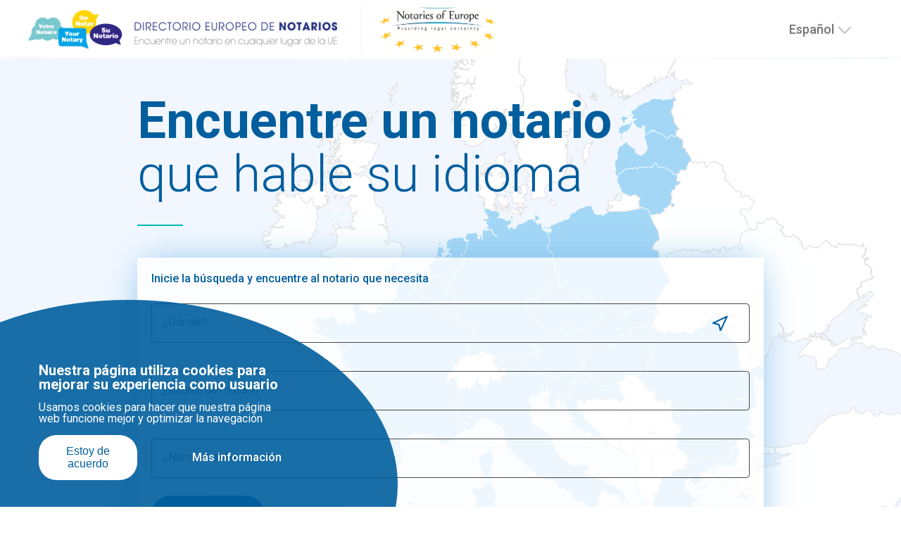

--- FILE ---
content_type: text/html; charset=UTF-8
request_url: https://www.notaries-directory.eu/es/homepage?language=sl
body_size: 7411
content:
<!DOCTYPE html>
<html lang="es" dir="ltr">
<head>
<meta charset="utf-8" />
<meta name="description" content="Find a notary who speaks your language." />
<meta name="abstract" content="Find a notary who speaks your language." />
<link rel="canonical" href="https://www.notaries-directory.eu/es" />
<link rel="shortlink" href="https://www.notaries-directory.eu/es" />
<meta name="MobileOptimized" content="width" />
<meta name="HandheldFriendly" content="true" />
<meta name="viewport" content="width=device-width, initial-scale=1.0" />
<style>div#sliding-popup, div#sliding-popup .eu-cookie-withdraw-banner, .eu-cookie-withdraw-tab {background: #0779bf} div#sliding-popup.eu-cookie-withdraw-wrapper { background: transparent; } #sliding-popup h1, #sliding-popup h2, #sliding-popup h3, #sliding-popup p, #sliding-popup label, #sliding-popup div, .eu-cookie-compliance-more-button, .eu-cookie-compliance-secondary-button, .eu-cookie-withdraw-tab { color: #ffffff;} .eu-cookie-withdraw-tab { border-color: #ffffff;}</style>
<link rel="icon" href="/themes/custom/edn_theme/favicon.ico" type="image/vnd.microsoft.icon" />
<script src="/sites/default/files/google_tag/primary/google_tag.script.js?t91rj6" defer></script>

<title>European Directory of Notaries | European Directory of Notaries</title>
<link rel="stylesheet" media="all" href="/core/assets/vendor/jquery.ui/themes/base/core.css?t91rj6" />
<link rel="stylesheet" media="all" href="/core/assets/vendor/jquery.ui/themes/base/autocomplete.css?t91rj6" />
<link rel="stylesheet" media="all" href="/core/assets/vendor/jquery.ui/themes/base/menu.css?t91rj6" />
<link rel="stylesheet" media="all" href="/core/misc/components/progress.module.css?t91rj6" />
<link rel="stylesheet" media="all" href="/core/misc/components/ajax-progress.module.css?t91rj6" />
<link rel="stylesheet" media="all" href="/core/misc/components/autocomplete-loading.module.css?t91rj6" />
<link rel="stylesheet" media="all" href="/core/modules/system/css/components/align.module.css?t91rj6" />
<link rel="stylesheet" media="all" href="/core/modules/system/css/components/fieldgroup.module.css?t91rj6" />
<link rel="stylesheet" media="all" href="/core/modules/system/css/components/container-inline.module.css?t91rj6" />
<link rel="stylesheet" media="all" href="/core/modules/system/css/components/clearfix.module.css?t91rj6" />
<link rel="stylesheet" media="all" href="/core/modules/system/css/components/details.module.css?t91rj6" />
<link rel="stylesheet" media="all" href="/core/modules/system/css/components/hidden.module.css?t91rj6" />
<link rel="stylesheet" media="all" href="/core/modules/system/css/components/item-list.module.css?t91rj6" />
<link rel="stylesheet" media="all" href="/core/modules/system/css/components/js.module.css?t91rj6" />
<link rel="stylesheet" media="all" href="/core/modules/system/css/components/nowrap.module.css?t91rj6" />
<link rel="stylesheet" media="all" href="/core/modules/system/css/components/position-container.module.css?t91rj6" />
<link rel="stylesheet" media="all" href="/core/modules/system/css/components/reset-appearance.module.css?t91rj6" />
<link rel="stylesheet" media="all" href="/core/modules/system/css/components/resize.module.css?t91rj6" />
<link rel="stylesheet" media="all" href="/core/modules/system/css/components/system-status-counter.css?t91rj6" />
<link rel="stylesheet" media="all" href="/core/modules/system/css/components/system-status-report-counters.css?t91rj6" />
<link rel="stylesheet" media="all" href="/core/modules/system/css/components/system-status-report-general-info.css?t91rj6" />
<link rel="stylesheet" media="all" href="/core/modules/system/css/components/tablesort.module.css?t91rj6" />
<link rel="stylesheet" media="all" href="/modules/contrib/jquery_ui/assets/vendor/jquery.ui/themes/base/core.css?t91rj6" />
<link rel="stylesheet" media="all" href="/modules/contrib/jquery_ui/assets/vendor/jquery.ui/themes/base/menu.css?t91rj6" />
<link rel="stylesheet" media="all" href="/modules/contrib/jquery_ui/assets/vendor/jquery.ui/themes/base/autocomplete.css?t91rj6" />
<link rel="stylesheet" media="all" href="/modules/custom/edn_language/css/lang-switch-autocomplete.css?t91rj6" />
<link rel="stylesheet" media="all" href="/modules/contrib/geofield_map/css/geofield_map_gmap_formatter.css?t91rj6" />
<link rel="stylesheet" media="all" href="/core/modules/views/css/views.module.css?t91rj6" />
<link rel="stylesheet" media="all" href="/modules/contrib/eu_cookie_compliance/css/eu_cookie_compliance.css?t91rj6" />
<link rel="stylesheet" media="all" href="/core/assets/vendor/jquery.ui/themes/base/theme.css?t91rj6" />
<link rel="stylesheet" media="all" href="/modules/contrib/jquery_ui/assets/vendor/jquery.ui/themes/base/theme.css?t91rj6" />
<link rel="stylesheet" media="all" href="/modules/contrib/plupload/plupload.css?t91rj6" />
<link rel="stylesheet" media="all" href="/themes/custom/edn_mobile_theme/css/libs/slick.css?t91rj6" />
<link rel="stylesheet" media="all" href="/themes/custom/edn_mobile_theme/css/libs/font-awesome.css?t91rj6" />
<link rel="stylesheet" media="all" href="https://unpkg.com/material-components-web@0.41.1/dist/material-components-web.min.css" />
<link rel="stylesheet" media="all" href="https://fonts.googleapis.com/icon?family=Material+Icons" />
<link rel="stylesheet" media="all" href="/themes/custom/edn_mobile_theme/css/dist/base.min.css?t91rj6" />
<link rel="stylesheet" media="all" href="/themes/custom/edn_mobile_theme/css/libs/jquery.mCustomScrollbar.min.css?t91rj6" />


</head>

<body class="path-frontpage">
<noscript><iframe src="https://www.googletagmanager.com/ns.html?id=GTM-NBNNR8X" height="0" width="0" style="display:none;visibility:hidden"></iframe></noscript>
    <header class="menu-banner">
    <div class="region region-header">
    <ul>
        <li class="menu-item">
    <a href="/es" class="logo-action">
       <img src="https://www.annuaire-des-notaires.eu/themes/custom/edn_theme/img/Logo_Annuaire_es.png" alt="homepage">
    </a>
  </li>
    <li class="menu-item logo-item">
        <a target="_blank" href="https://www.notariesofeurope.eu/" class="logo-action">
             <img src="https://www.annuaire-des-notaires.eu/themes/custom/edn_mobile_theme/img/logo_en.png" alt="notaries of europe">
        </a>
    </li>


<li class="menu-item lang-select">
    <div class="language-switcher-language-url block block-edn-language block-edn-language-blocklanguage-interface" id="block-languageswitcher">
                    <div class="content lang-option">
                <ul class="links"><li hreflang="en" data-drupal-link-query="{&quot;language&quot;:&quot;sl&quot;}" data-drupal-link-system-path="&lt;front&gt;"><a href="/en?language=sl" class="language-link" hreflang="en" data-drupal-link-query="{&quot;language&quot;:&quot;sl&quot;}" data-drupal-link-system-path="&lt;front&gt;">English</a></li><li hreflang="bg" data-drupal-link-query="{&quot;language&quot;:&quot;sl&quot;}" data-drupal-link-system-path="&lt;front&gt;"><a href="/bg?language=sl" class="language-link" hreflang="bg" data-drupal-link-query="{&quot;language&quot;:&quot;sl&quot;}" data-drupal-link-system-path="&lt;front&gt;">Bulgarski - Български</a></li><li hreflang="cs" data-drupal-link-query="{&quot;language&quot;:&quot;sl&quot;}" data-drupal-link-system-path="&lt;front&gt;"><a href="/cs?language=sl" class="language-link" hreflang="cs" data-drupal-link-query="{&quot;language&quot;:&quot;sl&quot;}" data-drupal-link-system-path="&lt;front&gt;">Čeština</a></li><li hreflang="da" data-drupal-link-query="{&quot;language&quot;:&quot;sl&quot;}" data-drupal-link-system-path="&lt;front&gt;"><a href="/da?language=sl" class="language-link" hreflang="da" data-drupal-link-query="{&quot;language&quot;:&quot;sl&quot;}" data-drupal-link-system-path="&lt;front&gt;">Dansk</a></li><li hreflang="de" data-drupal-link-query="{&quot;language&quot;:&quot;sl&quot;}" data-drupal-link-system-path="&lt;front&gt;"><a href="/de?language=sl" class="language-link" hreflang="de" data-drupal-link-query="{&quot;language&quot;:&quot;sl&quot;}" data-drupal-link-system-path="&lt;front&gt;">Deutsch</a></li><li hreflang="et" data-drupal-link-query="{&quot;language&quot;:&quot;sl&quot;}" data-drupal-link-system-path="&lt;front&gt;"><a href="/et?language=sl" class="language-link" hreflang="et" data-drupal-link-query="{&quot;language&quot;:&quot;sl&quot;}" data-drupal-link-system-path="&lt;front&gt;">Eesti</a></li><li hreflang="el" data-drupal-link-query="{&quot;language&quot;:&quot;sl&quot;}" data-drupal-link-system-path="&lt;front&gt;"><a href="/el?language=sl" class="language-link" hreflang="el" data-drupal-link-query="{&quot;language&quot;:&quot;sl&quot;}" data-drupal-link-system-path="&lt;front&gt;">Ellhnikά - Ελληνικά</a></li><li hreflang="es" data-drupal-link-query="{&quot;language&quot;:&quot;sl&quot;}" data-drupal-link-system-path="&lt;front&gt;" class="is-active" aria-current="page"><a href="/es?language=sl" class="language-link is-active" hreflang="es" data-drupal-link-query="{&quot;language&quot;:&quot;sl&quot;}" data-drupal-link-system-path="&lt;front&gt;" aria-current="page">Español</a></li><li hreflang="fr" data-drupal-link-query="{&quot;language&quot;:&quot;sl&quot;}" data-drupal-link-system-path="&lt;front&gt;"><a href="/fr?language=sl" class="language-link" hreflang="fr" data-drupal-link-query="{&quot;language&quot;:&quot;sl&quot;}" data-drupal-link-system-path="&lt;front&gt;">Français</a></li><li hreflang="hr" data-drupal-link-query="{&quot;language&quot;:&quot;sl&quot;}" data-drupal-link-system-path="&lt;front&gt;"><a href="/hr?language=sl" class="language-link" hreflang="hr" data-drupal-link-query="{&quot;language&quot;:&quot;sl&quot;}" data-drupal-link-system-path="&lt;front&gt;">Hrvatski</a></li><li hreflang="it" data-drupal-link-query="{&quot;language&quot;:&quot;sl&quot;}" data-drupal-link-system-path="&lt;front&gt;"><a href="/it?language=sl" class="language-link" hreflang="it" data-drupal-link-query="{&quot;language&quot;:&quot;sl&quot;}" data-drupal-link-system-path="&lt;front&gt;">Italiano</a></li><li hreflang="lv" data-drupal-link-query="{&quot;language&quot;:&quot;sl&quot;}" data-drupal-link-system-path="&lt;front&gt;"><a href="/lv?language=sl" class="language-link" hreflang="lv" data-drupal-link-query="{&quot;language&quot;:&quot;sl&quot;}" data-drupal-link-system-path="&lt;front&gt;">Latviešu</a></li><li hreflang="lt" data-drupal-link-query="{&quot;language&quot;:&quot;sl&quot;}" data-drupal-link-system-path="&lt;front&gt;"><a href="/lt?language=sl" class="language-link" hreflang="lt" data-drupal-link-query="{&quot;language&quot;:&quot;sl&quot;}" data-drupal-link-system-path="&lt;front&gt;">Lietuvių</a></li><li hreflang="hu" data-drupal-link-query="{&quot;language&quot;:&quot;sl&quot;}" data-drupal-link-system-path="&lt;front&gt;"><a href="/hu?language=sl" class="language-link" hreflang="hu" data-drupal-link-query="{&quot;language&quot;:&quot;sl&quot;}" data-drupal-link-system-path="&lt;front&gt;">Magyar</a></li><li hreflang="nl" data-drupal-link-query="{&quot;language&quot;:&quot;sl&quot;}" data-drupal-link-system-path="&lt;front&gt;"><a href="/nl?language=sl" class="language-link" hreflang="nl" data-drupal-link-query="{&quot;language&quot;:&quot;sl&quot;}" data-drupal-link-system-path="&lt;front&gt;">Nederlands</a></li><li hreflang="pl" data-drupal-link-query="{&quot;language&quot;:&quot;sl&quot;}" data-drupal-link-system-path="&lt;front&gt;"><a href="/pl?language=sl" class="language-link" hreflang="pl" data-drupal-link-query="{&quot;language&quot;:&quot;sl&quot;}" data-drupal-link-system-path="&lt;front&gt;">Polski</a></li><li hreflang="pt-pt" data-drupal-link-query="{&quot;language&quot;:&quot;sl&quot;}" data-drupal-link-system-path="&lt;front&gt;"><a href="/pt?language=sl" class="language-link" hreflang="pt-pt" data-drupal-link-query="{&quot;language&quot;:&quot;sl&quot;}" data-drupal-link-system-path="&lt;front&gt;">Português</a></li><li hreflang="ro" data-drupal-link-query="{&quot;language&quot;:&quot;sl&quot;}" data-drupal-link-system-path="&lt;front&gt;"><a href="/ro?language=sl" class="language-link" hreflang="ro" data-drupal-link-query="{&quot;language&quot;:&quot;sl&quot;}" data-drupal-link-system-path="&lt;front&gt;">Română</a></li><li hreflang="sk" data-drupal-link-query="{&quot;language&quot;:&quot;sl&quot;}" data-drupal-link-system-path="&lt;front&gt;"><a href="/sk?language=sl" class="language-link" hreflang="sk" data-drupal-link-query="{&quot;language&quot;:&quot;sl&quot;}" data-drupal-link-system-path="&lt;front&gt;">Slovenčina</a></li><li hreflang="sl" data-drupal-link-query="{&quot;language&quot;:&quot;sl&quot;}" data-drupal-link-system-path="&lt;front&gt;"><a href="/sl?language=sl" class="language-link" hreflang="sl" data-drupal-link-query="{&quot;language&quot;:&quot;sl&quot;}" data-drupal-link-system-path="&lt;front&gt;">Slovenščina</a></li><li hreflang="fi" data-drupal-link-query="{&quot;language&quot;:&quot;sl&quot;}" data-drupal-link-system-path="&lt;front&gt;"><a href="/fi?language=sl" class="language-link" hreflang="fi" data-drupal-link-query="{&quot;language&quot;:&quot;sl&quot;}" data-drupal-link-system-path="&lt;front&gt;">Suomi</a></li><li hreflang="sv" data-drupal-link-query="{&quot;language&quot;:&quot;sl&quot;}" data-drupal-link-system-path="&lt;front&gt;"><a href="/sv?language=sl" class="language-link" hreflang="sv" data-drupal-link-query="{&quot;language&quot;:&quot;sl&quot;}" data-drupal-link-system-path="&lt;front&gt;">Svenska</a></li><li hreflang="mt" data-drupal-link-query="{&quot;language&quot;:&quot;sl&quot;}" data-drupal-link-system-path="&lt;front&gt;"><a href="/mt?language=sl" class="language-link" hreflang="mt" data-drupal-link-query="{&quot;language&quot;:&quot;sl&quot;}" data-drupal-link-system-path="&lt;front&gt;">Malti</a></li></ul>
            </div>
        
        <div class="ui-widget">
            <input id="languages-input" class="js-hide" placeholder="Comience introduciendo su idioma">
        </div>

        <div id="current-language">
            Español
        </div>
        <button id="dropdown-toggle"  aria-label="Seleccionar idioma">

        </button>

    </div>
</li>

    </ul>
  </div>
  <div class="border"></div>



</header>

<main class="homepage">
    <div class="content-center">
          <div>
    <div data-drupal-messages-fallback class="hidden"></div>
<div id="block-edn-theme-content">
  
    
      <div class="content-wrapper">

    <h1 class="title">
        <span>Encuentre un notario</span> que hable su idioma
    </h1>

  <div class="search-form">
    <span class="search-title">Inicie la búsqueda y encuentre al notario que necesita</span>
    <form name="search-form"  class="edn-maphomepage-search" data-drupal-selector="edn-maphomepage-search" action="/es/homepage?language=sl" method="post" id="edn-maphomepage-search" accept-charset="UTF-8">
            <div class="mb js-form-wrapper form-wrapper" data-drupal-selector="edit-location-container" id="edit-location-container">

<div class="js-form-item form-item js-form-type-textfield form-item-location js-form-item-location mdc-text-field mdc-text-field--outlined input-element">
      
<label class="mdc-floating-label" for="map_search">



¿Dónde?</label>
<input id="map_search" class="map-search-element form-text mdc-text-field__input" placeholder="" aria-autocomplete="both" data-drupal-selector="edit-location" type="text" name="location" value="" size="60" maxlength="128" />
<div class="mdc-notched-outline">
  <svg>
    <path class="mdc-notched-outline__path" d=""></path>
  </svg>
</div>
<div class="mdc-notched-outline__idle"></div>

      </div>
<a class="get-location-link screenreader-hidden-text" href="#" id="search-geolocation" data-drupal-selector="edit-geolocate-button">Use current location</a>
</div>
<div class="mb js-form-wrapper form-wrapper" data-drupal-selector="edit-langcode-container" id="edit-langcode-container">

<div class="js-form-item form-item js-form-type-textfield form-item-language-label js-form-item-language-label mdc-text-field mdc-text-field--outlined input-element">
      
<label class="mdc-floating-label" for="language-searchbox">¿Idioma del notario?</label>
<input id="language-searchbox" autocomplete="off" aria-autocomplete="both" data-drupal-selector="edit-language-label" type="text" name="language-label" value="" size="60" maxlength="128" class="form-text mdc-text-field__input" />
<div class="mdc-notched-outline">
  <svg>
    <path class="mdc-notched-outline__path" d=""></path>
  </svg>
</div>
<div class="mdc-notched-outline__idle"></div>

      </div>
</div>
<div class="mb js-form-wrapper form-wrapper" data-drupal-selector="edit-notary-container" id="edit-notary-container">

<div class="js-form-item form-item js-form-type-textfield form-item-notary js-form-item-notary mdc-text-field mdc-text-field--outlined input-element">
      
<label class="mdc-floating-label" for="notary-searchbox">¿Nombre del notario?</label>
<input id="notary-searchbox" aria-autocomplete="both" data-drupal-selector="edit-notary" type="text" name="notary" value="" size="60" maxlength="128" class="form-text mdc-text-field__input" />
<div class="mdc-notched-outline">
  <svg>
    <path class="mdc-notched-outline__path" d=""></path>
  </svg>
</div>
<div class="mdc-notched-outline__idle"></div>

      </div>
</div>
<div class="btn-icon search-btn btn-icon-left js-form-wrapper form-wrapper" data-drupal-selector="edit-submit" id="edit-submit"><span>Búsqueda</span>
<input data-drupal-selector="edit-submit" type="submit" id="edit-submit--2" name="op" value="Búsqueda" class="button js-form-submit form-submit" />
</div>
<input id="langcode" data-drupal-selector="edit-langcode" type="hidden" name="langcode" value="" />
<input id="area-bounds-north" data-drupal-selector="edit-north" type="hidden" name="north" value="" />
<input id="area-bounds-east" data-drupal-selector="edit-east" type="hidden" name="east" value="" />
<input id="area-bounds-south" data-drupal-selector="edit-south" type="hidden" name="south" value="" />
<input id="area-bounds-west" data-drupal-selector="edit-west" type="hidden" name="west" value="" />
<input id="country-code-value" data-drupal-selector="edit-country-code" type="hidden" name="country_code" value="" />
<input id="latitude" data-drupal-selector="edit-latitude" type="hidden" name="latitude" value="" />
<input id="longitude" data-drupal-selector="edit-longitude" type="hidden" name="longitude" value="" />
<input id="accuracy" data-drupal-selector="edit-accuracy" type="hidden" name="accuracy" value="" />
<input autocomplete="off" data-drupal-selector="form-gmdgmethzgscon4zzoun0x5sfmmkf2zqfaykcypt-eg" type="hidden" name="form_build_id" value="form-GmDgMetHZgScoN4zZOun0x5sFmMkf2ZQFAYKCYpt-eg" />
<input data-drupal-selector="edit-edn-maphomepage-search" type="hidden" name="form_id" value="edn_map.homepage_search" />

        </form>
    </div>
</div>

  </div>
<div class="views-element-container" id="block-views-block-practical-tools-block-practical-tools-block-2">
  
    
      <div><div class="js-view-dom-id-c50f0f243ee5daeb2f345fe2e6395efc100f13ef5c4c8e00b4996dea62a4f6ca">
  
  
  

  
  
  

  <div class="practical-tools-wrapper">
    <h2>Más instrumentos prácticos</h2>
    <div class="tabs-wrapper">
                    
<div class="node node--type-practical-tools node--promoted node--view-mode-default clearfix color25 item-menu-tools">
  <div class="text-wrapper">
    <h3>
<span>UCRANIA</span>
</h3>
    
            <p>El directorio de los notarios ucranianos en ejercicio durante la guerra</p>
      
  </div>
  
              <img loading="lazy" src="/sites/default/files/styles/practical_tools_icon_desktop/public/2022-10/Flag_of_Ukraine_straight.png?itok=xd8H8dLO" width="150" height="140" alt="" />



      
  <a target="_blank" href="
            https://npu.ua/2022/05/30/reestr-notariusiv-vs/
      " class="tool-link">
    <span>OBTENER MÁS INFORMACIÓN</span>
  </a>
</div>

                    
<div class="node node--type-practical-tools node--view-mode-default clearfix color27 item-menu-tools">
  <div class="text-wrapper">
    <h3>
<span>ARERT</span>
</h3>
    
            <p>Asociación de la Red Europea de Registros de Testamentos</p>
      
  </div>
  
              <img loading="lazy" src="/sites/default/files/styles/practical_tools_icon_desktop/public/2019-03/logo-arert-2017.png?itok=81SP5NEK" width="150" height="140" alt="" />



      
  <a target="_blank" href="
            http://www.arert.eu/?lang=en
      " class="tool-link">
    <span>OBTENER MÁS INFORMACIÓN</span>
  </a>
</div>

                    
<div class="node node--type-practical-tools node--promoted node--view-mode-default clearfix color24 item-menu-tools">
  <div class="text-wrapper">
    <h3>
<span>Personas vulnerables en Europa</span>
</h3>
    
            <p>Medidas de protección para menores y adultos vulnerables en la UE<br />
</p>
      
  </div>
  
              <img loading="lazy" src="/sites/default/files/styles/practical_tools_icon_desktop/public/2018-11/The%20Vulnerable%20in%20Europe_0.png?itok=TO3OK0oq" width="150" height="140" alt="" />



      
  <a target="_blank" href="
            http://www.the-vulnerable.eu/
      " class="tool-link">
    <span>OBTENER MÁS INFORMACIÓN</span>
  </a>
</div>

                    
<div class="node node--type-practical-tools node--promoted node--view-mode-default clearfix color28 item-menu-tools">
  <div class="text-wrapper">
    <h3>
<span>Sucesiones en Europa</span>
</h3>
    
            <p>Ley de sucesiones en 22 países de la UE</p>
      
  </div>
  
              <img loading="lazy" src="/sites/default/files/styles/practical_tools_icon_desktop/public/2018-11/Successions%20in%20Europe.png?itok=tL-ylRWx" width="150" height="140" alt="" />



      
  <a target="_blank" href="
            http://www.successions-europe.eu/
      " class="tool-link">
    <span>OBTENER MÁS INFORMACIÓN</span>
  </a>
</div>

                    
<div class="node node--type-practical-tools node--promoted node--view-mode-default clearfix color29 item-menu-tools">
  <div class="text-wrapper">
    <h3>
<span>Red Notarial Europea</span>
</h3>
    
            <p>Una red notarial para la práctica jurídica</p>
      
  </div>
  
              <img loading="lazy" src="/sites/default/files/styles/practical_tools_icon_desktop/public/2018-11/European%20Network.png?itok=c8bznXMD" width="150" height="140" alt="" />



      
  <a target="_blank" href="
            https://www.enn-rne.eu/
      " class="tool-link">
    <span>OBTENER MÁS INFORMACIÓN</span>
  </a>
</div>

                    
<div class="node node--type-practical-tools node--promoted node--view-mode-default clearfix color25 item-menu-tools">
  <div class="text-wrapper">
    <h3>
<span>Comprar propiedades en Europa</span>
</h3>
    
            <p>Cómo comprar propiedades en 22 países europeos</p>
      
  </div>
  
              <img loading="lazy" src="/sites/default/files/styles/practical_tools_icon_desktop/public/2018-11/Buying%20property%20in%20Europe.png?itok=b7Gu-qaO" width="150" height="140" alt="" />



      
  <a target="_blank" href="
            http://www.buyingmyhome.eu/
      " class="tool-link">
    <span>OBTENER MÁS INFORMACIÓN</span>
  </a>
</div>

                    
<div class="node node--type-practical-tools node--promoted node--view-mode-default clearfix color27 item-menu-tools">
  <div class="text-wrapper">
    <h3>
<span>Parejas en Europa</span>
</h3>
    
            <p>Ley de parejas en los 28 países de la UE</p>
      
  </div>
  
              <img loading="lazy" src="/sites/default/files/styles/practical_tools_icon_desktop/public/2018-11/Couples%20in%20Europe_0.png?itok=8o3OGNp5" width="150" height="140" alt="" />



      
  <a target="_blank" href="
            http://www.coupleseurope.eu/
      " class="tool-link">
    <span>OBTENER MÁS INFORMACIÓN</span>
  </a>
</div>

                    
<div class="node node--type-practical-tools node--promoted node--view-mode-default clearfix color24 item-menu-tools">
  <div class="text-wrapper">
    <h3>
<span>Documentos públicos en Europa</span>
</h3>
    
            <p>Repositorio oficial de valor probatorio de documentos públicos en la UE</p>
      
  </div>
  
              <img loading="lazy" src="/sites/default/files/styles/practical_tools_icon_desktop/public/2018-11/Authentic%20Acts%20in%20Europe.png?itok=cNxo_3VL" width="150" height="140" alt="" />



      
  <a target="_blank" href="
            https://www.authentic-acts.eu/en/
      " class="tool-link">
    <span>OBTENER MÁS INFORMACIÓN</span>
  </a>
</div>

            </div>
</div>

    

  
  

  
  
</div>
</div>

  </div>

  </div>

    </div>
</main>

<footer class="footer-menubar clearfix">
    <div id="block-ednfooterblock">
  
    
      <ul>
  <li>&#169 2019 <span>CNUE</span>. Todos los derechos reservados</li>
  <li><a href="/es/disclaimer">Cláusula limitativa de responsabilidad</a></li>
  <li><a href="/es/privacy-policy">Política de privacidad</a></li>
  <li><a href="https://twitter.com/eunotaries"><i class="fa fa-twitter"></i>Conécte el CNUE en Twitter</a></li>
</ul>

<a role="button" class="btn" href="/es/notary-contact-details">Modifique los detalles de contacto de un notario
</a>
<a role="button" class="btn link-display-none" href="/es/footer/link">
  Please do not access this link
</a>
<div class="footer-text-flag">
  <div class="european-union">
    <img src="/themes/custom/edn_theme/img/EU-flag-desktop.png" alt="european union flag">
  </div>
  <p>Este sitio web ha sido fundado por el Programa Justicia de la Unión Europea </p>
</div>

  </div>


</footer>



<script type="application/json" data-drupal-selector="drupal-settings-json">{"path":{"baseUrl":"\/","pathPrefix":"es\/","currentPath":"homepage","currentPathIsAdmin":false,"isFront":true,"currentLanguage":"es","currentQuery":{"language":"sl"}},"pluralDelimiter":"\u0003","suppressDeprecationErrors":true,"ajaxPageState":{"libraries":"eJxtylEOQiEMRNENEbukpsAIxEKNLb64e_X9mfgzmZxc1MUqq21poO9hP0aUzrLDis27IpDwqabloeDomKCmlkVPd8ijdPrtNxez2wCfNGQV0D_kiqtsjeQvD0zK4kjPgcPp3Mu0uhVvhUhB0g","theme":"edn_theme","theme_token":"M2s62DB8b6JEqROjhwkO5SSWSFcD4224LcILHD0ests"},"ajaxTrustedUrl":{"form_action_p_pvdeGsVG5zNF_XLGPTvYSKCf43t8qZYSwcfZl2uzM":true},"eu_cookie_compliance":{"cookie_policy_version":"1.0.0","popup_enabled":true,"popup_agreed_enabled":false,"popup_hide_agreed":false,"popup_clicking_confirmation":false,"popup_scrolling_confirmation":false,"popup_html_info":"\u003Cdiv class=\u0022cookies\u0022\u003E\n  \u003Cdiv class=\u0022cookie-bg-overlay\u0022\u003E\u003C\/div\u003E\n  \u003Cdiv class=\u0022cookies-content\u0022\u003E\n    \u003Cdiv class=\u0022item\u0022\u003E\n      \u003Ch3\u003ENuestra p\u00e1gina utiliza cookies para mejorar su experiencia como usuario\u003C\/h3\u003E\n      \u003Cp\u003EUsamos cookies para hacer que nuestra p\u00e1gina web funcione mejor y optimizar la navegaci\u00f3n\u003C\/p\u003E\n      \u003Cdiv class=\u0022btn-wrapper\u0022\u003E\n        \u003Cbutton class=\u0022btn btn-revert agree-button eu-cookie-compliance-secondary-button\u0022 href=\u0022#\u0022\u003EEstoy de acuerdo\u003C\/button\u003E\n        \u003Ca class=\u0022btn\u0022 href=\u0022\/es\/privacy-policy\u0022\u003EM\u00e1s informaci\u00f3n\u003C\/a\u003E\n      \u003C\/div\u003E\n    \u003C\/div\u003E\n  \u003C\/div\u003E\n\u003C\/div\u003E","use_mobile_message":false,"mobile_popup_html_info":"\u003Cdiv class=\u0022cookies\u0022\u003E\n  \u003Cdiv class=\u0022cookie-bg-overlay\u0022\u003E\u003C\/div\u003E\n  \u003Cdiv class=\u0022cookies-content\u0022\u003E\n    \u003Cdiv class=\u0022item\u0022\u003E\n      \u003Ch3\u003ENuestra p\u00e1gina utiliza cookies para mejorar su experiencia como usuario\u003C\/h3\u003E\n      \u003Cp\u003EUsamos cookies para hacer que nuestra p\u00e1gina web funcione mejor y optimizar la navegaci\u00f3n\u003C\/p\u003E\n      \u003Cdiv class=\u0022btn-wrapper\u0022\u003E\n        \u003Cbutton class=\u0022btn btn-revert agree-button eu-cookie-compliance-secondary-button\u0022 href=\u0022#\u0022\u003EEstoy de acuerdo\u003C\/button\u003E\n        \u003Ca class=\u0022btn\u0022 href=\u0022\/es\/privacy-policy\u0022\u003EM\u00e1s informaci\u00f3n\u003C\/a\u003E\n      \u003C\/div\u003E\n    \u003C\/div\u003E\n  \u003C\/div\u003E\n\u003C\/div\u003E","mobile_breakpoint":768,"popup_html_agreed":false,"popup_use_bare_css":false,"popup_height":"auto","popup_width":"100%","popup_delay":1000,"popup_link":"\/legal-and-privacy-notice","popup_link_new_window":true,"popup_position":false,"fixed_top_position":true,"popup_language":"es","store_consent":false,"better_support_for_screen_readers":false,"cookie_name":"","reload_page":false,"domain":"","domain_all_sites":false,"popup_eu_only":false,"popup_eu_only_js":false,"cookie_lifetime":100,"cookie_session":0,"set_cookie_session_zero_on_disagree":0,"disagree_do_not_show_popup":false,"method":"opt_in","automatic_cookies_removal":true,"allowed_cookies":"","withdraw_markup":"\u003Cbutton type=\u0022button\u0022 class=\u0022eu-cookie-withdraw-tab\u0022\u003EPrivacy settings\u003C\/button\u003E\n\u003Cdiv aria-labelledby=\u0022popup-text\u0022 class=\u0022eu-cookie-withdraw-banner\u0022\u003E\n  \u003Cdiv class=\u0022popup-content info eu-cookie-compliance-content\u0022\u003E\n    \u003Cdiv id=\u0022popup-text\u0022 class=\u0022eu-cookie-compliance-message\u0022 role=\u0022document\u0022\u003E\n      \u003Ch2\u003EWe use cookies on this site to enhance your user experience\u003C\/h2\u003E\n\u003Cp\u003EYou have given your consent for us to set cookies.\u003C\/p\u003E\n\n    \u003C\/div\u003E\n    \u003Cdiv id=\u0022popup-buttons\u0022 class=\u0022eu-cookie-compliance-buttons\u0022\u003E\n      \u003Cbutton type=\u0022button\u0022 class=\u0022eu-cookie-withdraw-button \u0022\u003EWithdraw consent\u003C\/button\u003E\n    \u003C\/div\u003E\n  \u003C\/div\u003E\n\u003C\/div\u003E","withdraw_enabled":false,"reload_options":0,"reload_routes_list":"","withdraw_button_on_info_popup":false,"cookie_categories":[],"cookie_categories_details":[],"enable_save_preferences_button":true,"cookie_value_disagreed":"0","cookie_value_agreed_show_thank_you":"1","cookie_value_agreed":"2","containing_element":"body","settings_tab_enabled":false,"olivero_primary_button_classes":"","olivero_secondary_button_classes":"","close_button_action":"close_banner","open_by_default":true,"modules_allow_popup":true,"hide_the_banner":false,"geoip_match":true,"unverified_scripts":[]},"ednQuery":{"language":"es"},"languageOptions":[{"label":"Gikuyu, Kikuyu","value":"ki"},{"label":"Reunionese","value":"rc"},{"label":"afrik\u00e1ans","value":"af"},{"label":"alban\u00e9s","value":"sq"},{"label":"alem\u00e1n","value":"de"},{"label":"am\u00e1rico","value":"am"},{"label":"\u00e1rabe","value":"ar"},{"label":"armenio","value":"hy"},{"label":"bielorruso","value":"be"},{"label":"bosnio","value":"bs"},{"label":"bret\u00f3n","value":"br"},{"label":"b\u00falgaro","value":"bg"},{"label":"catal\u00e1n","value":"ca"},{"label":"checo","value":"cs"},{"label":"chino","value":"zh"},{"label":"coreano","value":"ko"},{"label":"corso","value":"co"},{"label":"croata","value":"hr"},{"label":"dan\u00e9s","value":"da"},{"label":"eslovaco","value":"sk"},{"label":"esloveno","value":"sl"},{"label":"espa\u00f1ol","value":"es"},{"label":"estonio","value":"et"},{"label":"euskera","value":"eu"},{"label":"fin\u00e9s","value":"fi"},{"label":"franc\u00e9s","value":"fr"},{"label":"griego","value":"el"},{"label":"hebreo","value":"he"},{"label":"hindi","value":"hi"},{"label":"h\u00fangaro","value":"hu"},{"label":"ingl\u00e9s","value":"en"},{"label":"italiano","value":"it"},{"label":"japon\u00e9s","value":"ja"},{"label":"lat\u00edn","value":"la"},{"label":"let\u00f3n","value":"lv"},{"label":"lituano","value":"lt"},{"label":"luxemburgu\u00e9s","value":"lb"},{"label":"malayalam","value":"ml"},{"label":"malgache","value":"mg"},{"label":"neerland\u00e9s","value":"nl"},{"label":"noruego","value":"no"},{"label":"panyab\u00ed","value":"pa"},{"label":"persa","value":"fa"},{"label":"polaco","value":"pl"},{"label":"portugu\u00e9s","value":"pt"},{"label":"rumano","value":"ro"},{"label":"ruso","value":"ru"},{"label":"serbio","value":"sr"},{"label":"serbocroata","value":"sh"},{"label":"suajili","value":"sw"},{"label":"sueco","value":"sv"},{"label":"tagalo","value":"tl"},{"label":"tahitiano","value":"ty"},{"label":"tailand\u00e9s","value":"th"},{"label":"turco","value":"tr"},{"label":"ucraniano","value":"uk"},{"label":"urdu","value":"ur"},{"label":"vietnamita","value":"vi"}],"user":{"uid":0,"permissionsHash":"8a96f2080af76314f48d07d5c18919fd474daa4719a2e2cad91b3c29665b37cc"}}</script>
<script src="/core/assets/vendor/jquery/jquery.min.js?v=3.7.1"></script>
<script src="/core/assets/vendor/once/once.min.js?v=1.0.1"></script>
<script src="/sites/default/files/languages/es_MV8O4p4xTU9dG0KpW1f-06zBKIjhui1j08PSyZ4sOnU.js?t91rj6"></script>
<script src="/core/misc/drupalSettingsLoader.js?v=10.5.6"></script>
<script src="/core/misc/drupal.js?v=10.5.6"></script>
<script src="/core/misc/drupal.init.js?v=10.5.6"></script>
<script src="/core/assets/vendor/jquery.ui/ui/version-min.js?v=10.5.6"></script>
<script src="/core/assets/vendor/jquery.ui/ui/data-min.js?v=10.5.6"></script>
<script src="/core/assets/vendor/jquery.ui/ui/disable-selection-min.js?v=10.5.6"></script>
<script src="/core/assets/vendor/jquery.ui/ui/jquery-patch-min.js?v=10.5.6"></script>
<script src="/core/assets/vendor/jquery.ui/ui/scroll-parent-min.js?v=10.5.6"></script>
<script src="/core/assets/vendor/jquery.ui/ui/unique-id-min.js?v=10.5.6"></script>
<script src="/core/assets/vendor/jquery.ui/ui/focusable-min.js?v=10.5.6"></script>
<script src="/core/assets/vendor/jquery.ui/ui/keycode-min.js?v=10.5.6"></script>
<script src="/core/assets/vendor/jquery.ui/ui/plugin-min.js?v=10.5.6"></script>
<script src="/core/assets/vendor/jquery.ui/ui/widget-min.js?v=10.5.6"></script>
<script src="/core/assets/vendor/jquery.ui/ui/labels-min.js?v=10.5.6"></script>
<script src="/core/assets/vendor/jquery.ui/ui/widgets/autocomplete-min.js?v=10.5.6"></script>
<script src="/core/assets/vendor/jquery.ui/ui/widgets/menu-min.js?v=10.5.6"></script>
<script src="/modules/contrib/jquery_ui/assets/vendor/jquery.ui/ui/version-min.js?v=1.13.2"></script>
<script src="/modules/contrib/jquery_ui/assets/vendor/jquery.ui/ui/keycode-min.js?v=1.13.2"></script>
<script src="/modules/contrib/jquery_ui/assets/vendor/jquery.ui/ui/position-min.js?v=1.13.2"></script>
<script src="/modules/contrib/jquery_ui/assets/vendor/jquery.ui/ui/safe-active-element-min.js?v=1.13.2"></script>
<script src="/modules/contrib/jquery_ui/assets/vendor/jquery.ui/ui/unique-id-min.js?v=1.13.2"></script>
<script src="/modules/contrib/jquery_ui/assets/vendor/jquery.ui/ui/widget-min.js?v=1.13.2"></script>
<script src="/modules/contrib/jquery_ui/assets/vendor/jquery.ui/ui/widgets/menu-min.js?v=1.13.2"></script>
<script src="/modules/contrib/jquery_ui/assets/vendor/jquery.ui/ui/widgets/autocomplete-min.js?v=1.13.2"></script>
<script src="/core/assets/vendor/tabbable/index.umd.min.js?v=6.2.0"></script>
<script src="/core/misc/autocomplete.js?v=10.5.6"></script>
<script src="/themes/custom/edn_mobile_theme/js/lib/speakingurl.min.js?t91rj6"></script>
<script src="/modules/custom/edn_language/js/lang-switch-autocomplete.js?v=1.x"></script>
<script src="/libraries/plupload/js/plupload.full.min.js?v=2.1.9"></script>
<script src="/libraries/plupload/js/jquery.plupload.queue/jquery.plupload.queue.min.js?v=2.1.9"></script>
<script src="/modules/contrib/plupload/plupload.js?v=2.1.9"></script>
<script src="/modules/contrib/plupload/js/i18n.js?v=2.1.9"></script>
<script src="https://cdnjs.cloudflare.com/ajax/libs/es6-shim/0.35.4/es6-shim.min.js"></script>
<script src="/themes/custom/edn_mobile_theme/js/lib/webcomponents-bundle.js?v=1.x"></script>
<script src="/themes/custom/edn_mobile_theme/js/lib/jquery.mCustomScrollbar.concat.min.js?v=1.x"></script>
<script src="/themes/custom/edn_mobile_theme/js/lib/slick.min.js?v=1.x"></script>
<script src="/themes/custom/edn_mobile_theme/js/slider.js?v=1.x"></script>
<script src="https://unpkg.com/material-components-web@0.41.1/dist/material-components-web.min.js"></script>
<script src="/themes/custom/edn_mobile_theme/js/app.min.js?v=1.x"></script>
<script src="/modules/contrib/geofield_map/js/geojson.js?v=1.x"></script>
<script src="/modules/contrib/geofield_map/js/geofield_map_gmap_formatter.js?v=1.x"></script>
<script src="/modules/custom/edn_search/js/countryCodeMapping.js?v=1.x"></script>
<script src="/core/misc/progress.js?v=10.5.6"></script>
<script src="/core/assets/vendor/loadjs/loadjs.min.js?v=4.3.0"></script>
<script src="/core/misc/debounce.js?v=10.5.6"></script>
<script src="/core/misc/announce.js?v=10.5.6"></script>
<script src="/core/misc/message.js?v=10.5.6"></script>
<script src="/core/misc/ajax.js?v=10.5.6"></script>
<script src="/core/misc/jquery.tabbable.shim.js?v=10.5.6"></script>
<script src="/core/misc/position.js?v=10.5.6"></script>
<script src="/modules/custom/edn_search/js/autocomplete.js?v=1.x"></script>
<script src="/modules/contrib/eu_cookie_compliance/js/eu_cookie_compliance.min.js?t91rj6"></script>

</body>
</html>


--- FILE ---
content_type: text/css
request_url: https://www.notaries-directory.eu/modules/contrib/plupload/plupload.css?t91rj6
body_size: 1039
content:
.plupload_button {
  display: inline-block;
  font: normal 12px sans-serif;
  text-decoration: none;
  color: #42454a;
  margin-right: 4px;
  outline: 0;
  -moz-border-radius: 3px;
  -khtml-border-radius: 3px;
  -webkit-border-radius: 3px;
  border-radius: 3px;
  font-family: "Lucida Grande", Verdana, sans-serif;
  border: none;
  background: none;
  padding: 2px 8px 3px 15px;
}

.plupload_button:hover {
  color: #000;
  text-decoration: none;
}

.plupload_disabled,
a.plupload_disabled:hover {
  cursor: default;
  color: #737373;
  background: transparent url(images/up_arrow_disabled.png) no-repeat 0 center;
  border-color: #c5c5c5;
}

.plupload_add {
  background-position: -181px center;
  background: transparent url(images/add.png) no-repeat 0 center;
}

.plupload_wrapper {
  font: normal 11px Verdana,sans-serif;
  width: 100%;
  font-family: "Lucida Grande", Verdana, sans-serif;
}

.plupload_container {
  background: url('images/transp50.png');
}

.plupload_container input {
  border: 1px solid #ddd;
  font: normal 11px Verdana,sans-serif;
  width: 98%;
  font-family: "Lucida Grande", Verdana, sans-serif;
}

.plupload_filelist {
  list-style: none;
  margin: 0;
  padding: 0;
}

.plupload_scroll .plupload_filelist {
  height: 135px;
  overflow-y: scroll;
  background: none;
}

.plupload_filelist li {
  background: #f5f5f5 url('images/backgrounds.gif') repeat-x 0 -156px;
  border-bottom: 1px solid #ddd;
  padding: 10px 8px;
}

.plupload_filelist_header,
.plupload_filelist_footer {
  background: #dfdfdf;
  color: #42454a;
  padding: 6px 8px;
}

.plupload_filelist_header {
  border-top: 1px solid #eee;
  border-bottom: 1px solid #cdcdcd;
}

.plupload_filelist_footer {
  border-top: 1px solid #fff;
  height: 22px;
  line-height: 20px;
  vertical-align: middle;
}

.plupload_file_name {
  float: left;
  overflow: hidden;
}

.plupload_file_status {
  color: #777;
}

.plupload_file_status span {
  color: #42454a;
}

.plupload_file_size,
.plupload_file_status,
.plupload_progress {
  float: right;
  width: 80px;
}

.plupload_file_size,
.plupload_file_status,
.plupload_file_action {
  text-align: right;
}

.plupload_filelist .plupload_file_name {
  width: 205px;
}

.plupload_file_action {
  float: right;
  width: 16px;
  height: 16px;
  margin-left: 15px;
}

.plupload_file_action * {
  display: none;
  width: 16px;
  height: 16px;
}

li.plupload_uploading {
  background: #ecf3dc url('images/backgrounds.gif') repeat-x 0 -238px;
}

li.plupload_done {
  color: #aaa;
}

li.plupload_delete a {
  background: url('images/delete.gif');
}

li.plupload_failed a {
  background: url('images/error.gif');
  cursor: default;
}

li.plupload_done a {
  background: url('images/done.gif');
  cursor: default;
}

.plupload_progress,
.plupload_upload_status {
  display: none;
}

.plupload_progress_container {
  margin-top: 3px;
  border: 1px solid #ccc;
  background: #fff;
  padding: 1px;
}

.plupload_progress_bar {
  width: 0;
  height: 7px;
  background: #cdeb8b;
}

.plupload_scroll .plupload_filelist_header .plupload_file_action,
.plupload_scroll .plupload_filelist_footer .plupload_file_action {
  margin-right: 17px;
}

.plupload_clear,
.plupload_clearer {
  clear: both;
}

.plupload_clearer,
.plupload_progress_bar {
  display: block;
  font-size: 0;
  line-height: 0;
}

li.plupload_droptext {
  background: transparent;
  text-align: center;
  vertical-align: middle;
  border: 0;
  line-height: 115px;
  list-style-type: none;
}

.plupload {
  border: solid 1px #ccc;
}

.plupload_header {
  display: none;
}

.plupload_button,
.plupload_button:hover {
  color: #0074bd;
  padding-bottom: 0;
  margin-bottom: 0;
}

.plupload_start,
a.plupload_start:hover {
  background: transparent url(images/up_arrow.png) no-repeat 0 center;
  z-index: 100000;
}


--- FILE ---
content_type: text/javascript
request_url: https://www.notaries-directory.eu/themes/custom/edn_mobile_theme/js/app.min.js?v=1.x
body_size: 14705
content:
"use strict";function _typeof(e){return(_typeof="function"==typeof Symbol&&"symbol"==_typeof(Symbol.iterator)?function(e){return void 0===e?"undefined":_typeof(e)}:function(e){return e&&"function"==typeof Symbol&&e.constructor===Symbol&&e!==Symbol.prototype?"symbol":void 0===e?"undefined":_typeof(e)})(e)}!function i(a,r,o){function u(t,e){if(!r[t]){if(!a[t]){var n="function"==typeof require&&require;if(!e&&n)return n(t,!0);if(l)return l(t,!0);throw(e=new Error("Cannot find module '"+t+"'")).code="MODULE_NOT_FOUND",e}n=r[t]={exports:{}},a[t][0].call(n.exports,function(e){return u(a[t][1][e]||e)},n,n.exports,i,a,r,o)}return r[t].exports}for(var l="function"==typeof require&&require,e=0;e<o.length;e++)u(o[e]);return u}({1:[function(e,t,n){function i(e,t){for(var n=0;n<t.length;n++){var i=t[n];i.enumerable=i.enumerable||!1,i.configurable=!0,"value"in i&&(i.writable=!0),Object.defineProperty(e,i.key,i)}}function a(){if(!(this instanceof a))throw new TypeError("Cannot call a class as a function")}Object.defineProperty(n,"__esModule",{value:!0}),function(e,t,n){t&&i(e.prototype,t),n&&i(e,n)}(a,[{key:"addClass",value:function(e){}},{key:"removeClass",value:function(e){}},{key:"getWidth",value:function(){}},{key:"registerInteractionHandler",value:function(e,t){}},{key:"deregisterInteractionHandler",value:function(e,t){}}]),n.default=a},{}],2:[function(e,t,n){Object.defineProperty(n,"__esModule",{value:!0});n.cssClasses={LABEL_FLOAT_ABOVE:"mdc-floating-label--float-above",LABEL_SHAKE:"mdc-floating-label--shake"}},{}],3:[function(e,t,n){Object.defineProperty(n,"__esModule",{value:!0});var a=function(e,t,n){return t&&i(e.prototype,t),n&&i(e,n),e};function i(e,t){for(var n=0;n<t.length;n++){var i=t[n];i.enumerable=i.enumerable||!1,i.configurable=!0,"value"in i&&(i.writable=!0),Object.defineProperty(e,i.key,i)}}var r=u(e("@material/base/foundation")),o=(u(e("./adapter")),e("./constants"));function u(e){return e&&e.__esModule?e:{default:e}}e=function(e){var t=i;if("function"!=typeof e&&null!==e)throw new TypeError("Super expression must either be null or a function, not "+_typeof(e));function i(e){var t;if(this instanceof i)return(t=function(e,t){if(e)return!t||"object"!==_typeof(t)&&"function"!=typeof t?e:t;throw new ReferenceError("this hasn't been initialised - super() hasn't been called")}(this,(i.__proto__||Object.getPrototypeOf(i)).call(this,Object.assign(i.defaultAdapter,e)))).shakeAnimationEndHandler_=function(){return t.handleShakeAnimationEnd_()},t;throw new TypeError("Cannot call a class as a function")}return t.prototype=Object.create(e&&e.prototype,{constructor:{value:t,enumerable:!1,writable:!0,configurable:!0}}),e&&(Object.setPrototypeOf?Object.setPrototypeOf(t,e):t.__proto__=e),a(i,null,[{key:"cssClasses",get:function(){return o.cssClasses}},{key:"defaultAdapter",get:function(){return{addClass:function(){},removeClass:function(){},getWidth:function(){},registerInteractionHandler:function(){},deregisterInteractionHandler:function(){}}}}]),a(i,[{key:"init",value:function(){this.adapter_.registerInteractionHandler("animationend",this.shakeAnimationEndHandler_)}},{key:"destroy",value:function(){this.adapter_.deregisterInteractionHandler("animationend",this.shakeAnimationEndHandler_)}},{key:"getWidth",value:function(){return this.adapter_.getWidth()}},{key:"shake",value:function(e){var t=i.cssClasses.LABEL_SHAKE;e?this.adapter_.addClass(t):this.adapter_.removeClass(t)}},{key:"float",value:function(e){var t=i.cssClasses,n=t.LABEL_FLOAT_ABOVE,t=t.LABEL_SHAKE;e?this.adapter_.addClass(n):(this.adapter_.removeClass(n),this.adapter_.removeClass(t))}},{key:"handleShakeAnimationEnd_",value:function(){var e=i.cssClasses.LABEL_SHAKE;this.adapter_.removeClass(e)}}]),i}(r.default);n.default=e},{"./adapter":1,"./constants":2,"@material/base/foundation":6}],4:[function(e,t,n){Object.defineProperty(n,"__esModule",{value:!0}),n.MDCFloatingLabelFoundation=n.MDCFloatingLabel=void 0;var i=function(e,t,n){return t&&a(e.prototype,t),n&&a(e,n),e};function a(e,t){for(var n=0;n<t.length;n++){var i=t[n];i.enumerable=i.enumerable||!1,i.configurable=!0,"value"in i&&(i.writable=!0),Object.defineProperty(e,i.key,i)}}var r=u(e("@material/base/component")),o=(u(e("./adapter")),u(e("./foundation")));function u(e){return e&&e.__esModule?e:{default:e}}e=function(e){var t=n;if("function"!=typeof e&&null!==e)throw new TypeError("Super expression must either be null or a function, not "+_typeof(e));function n(){var e=this,t=n;if(!(e instanceof t))throw new TypeError("Cannot call a class as a function");e=this,t=(n.__proto__||Object.getPrototypeOf(n)).apply(this,arguments);if(e)return!t||"object"!==_typeof(t)&&"function"!=typeof t?e:t;throw new ReferenceError("this hasn't been initialised - super() hasn't been called")}return t.prototype=Object.create(e&&e.prototype,{constructor:{value:t,enumerable:!1,writable:!0,configurable:!0}}),e&&(Object.setPrototypeOf?Object.setPrototypeOf(t,e):t.__proto__=e),i(n,[{key:"shake",value:function(e){this.foundation_.shake(e)}},{key:"float",value:function(e){this.foundation_.float(e)}},{key:"getWidth",value:function(){return this.foundation_.getWidth()}},{key:"getDefaultFoundation",value:function(){var n=this;return new o.default({addClass:function(e){return n.root_.classList.add(e)},removeClass:function(e){return n.root_.classList.remove(e)},getWidth:function(){return n.root_.offsetWidth},registerInteractionHandler:function(e,t){return n.root_.addEventListener(e,t)},deregisterInteractionHandler:function(e,t){return n.root_.removeEventListener(e,t)}})}}],[{key:"attachTo",value:function(e){return new n(e)}}]),n}(r.default);n.MDCFloatingLabel=e,n.MDCFloatingLabelFoundation=o.default},{"./adapter":1,"./foundation":3,"@material/base/component":5}],5:[function(e,t,n){Object.defineProperty(n,"__esModule",{value:!0});var i=function(e,t,n){return t&&a(e.prototype,t),n&&a(e,n),e};function a(e,t){for(var n=0;n<t.length;n++){var i=t[n];i.enumerable=i.enumerable||!1,i.configurable=!0,"value"in i&&(i.writable=!0),Object.defineProperty(e,i.key,i)}}var e=e("./foundation"),r=(e=e)&&e.__esModule?e:{default:e};i(u,null,[{key:"attachTo",value:function(e){return new u(e,new r.default)}}]),i(u,[{key:"initialize",value:function(){}},{key:"getDefaultFoundation",value:function(){throw new Error("Subclasses must override getDefaultFoundation to return a properly configured foundation class")}},{key:"initialSyncWithDOM",value:function(){}},{key:"destroy",value:function(){this.foundation_.destroy()}},{key:"listen",value:function(e,t){this.root_.addEventListener(e,t)}},{key:"unlisten",value:function(e,t){this.root_.removeEventListener(e,t)}},{key:"emit",value:function(e,t){var n=2<arguments.length&&void 0!==arguments[2]&&arguments[2],i=void 0;"function"==typeof CustomEvent?i=new CustomEvent(e,{detail:t,bubbles:n}):(i=document.createEvent("CustomEvent")).initCustomEvent(e,n,!1,t),this.root_.dispatchEvent(i)}}]);e=u;function u(e){var t=1<arguments.length&&void 0!==arguments[1]?arguments[1]:void 0,n=this,i=u;if(!(n instanceof i))throw new TypeError("Cannot call a class as a function");this.root_=e;for(var a=arguments.length,r=Array(2<a?a-2:0),o=2;o<a;o++)r[o-2]=arguments[o];this.initialize.apply(this,r),this.foundation_=void 0===t?this.getDefaultFoundation():t,this.foundation_.init(),this.initialSyncWithDOM()}n.default=e},{"./foundation":6}],6:[function(e,t,n){Object.defineProperty(n,"__esModule",{value:!0});var i=function(e,t,n){return t&&a(e.prototype,t),n&&a(e,n),e};function a(e,t){for(var n=0;n<t.length;n++){var i=t[n];i.enumerable=i.enumerable||!1,i.configurable=!0,"value"in i&&(i.writable=!0),Object.defineProperty(e,i.key,i)}}function r(){var e=0<arguments.length&&void 0!==arguments[0]?arguments[0]:{},t=this,n=r;if(!(t instanceof n))throw new TypeError("Cannot call a class as a function");this.adapter_=e}i(r,null,[{key:"cssClasses",get:function(){return{}}},{key:"strings",get:function(){return{}}},{key:"numbers",get:function(){return{}}},{key:"defaultAdapter",get:function(){return{}}}]),i(r,[{key:"init",value:function(){}},{key:"destroy",value:function(){}}]),n.default=r},{}],7:[function(e,t,n){function i(e,t){for(var n=0;n<t.length;n++){var i=t[n];i.enumerable=i.enumerable||!1,i.configurable=!0,"value"in i&&(i.writable=!0),Object.defineProperty(e,i.key,i)}}function a(){if(!(this instanceof a))throw new TypeError("Cannot call a class as a function")}Object.defineProperty(n,"__esModule",{value:!0}),function(e,t,n){t&&i(e.prototype,t),n&&i(e,n)}(a,[{key:"registerInteractionHandler",value:function(e,t){}},{key:"deregisterInteractionHandler",value:function(e,t){}},{key:"activateInputRipple",value:function(){}},{key:"deactivateInputRipple",value:function(){}}]),n.default=a},{}],8:[function(e,t,n){Object.defineProperty(n,"__esModule",{value:!0});n.cssClasses={ROOT:"mdc-form-field"},n.strings={LABEL_SELECTOR:".mdc-form-field > label"}},{}],9:[function(e,t,n){Object.defineProperty(n,"__esModule",{value:!0});var i=function(e,t,n){return t&&a(e.prototype,t),n&&a(e,n),e};function a(e,t){for(var n=0;n<t.length;n++){var i=t[n];i.enumerable=i.enumerable||!1,i.configurable=!0,"value"in i&&(i.writable=!0),Object.defineProperty(e,i.key,i)}}var r=u(e("@material/base/foundation")),o=(u(e("./adapter")),e("./constants"));function u(e){return e&&e.__esModule?e:{default:e}}e=function(e){var t=n;if("function"!=typeof e&&null!==e)throw new TypeError("Super expression must either be null or a function, not "+_typeof(e));function n(e){var t;if(this instanceof n)return(t=function(e,t){if(e)return!t||"object"!==_typeof(t)&&"function"!=typeof t?e:t;throw new ReferenceError("this hasn't been initialised - super() hasn't been called")}(this,(n.__proto__||Object.getPrototypeOf(n)).call(this,Object.assign(n.defaultAdapter,e)))).clickHandler_=function(){return t.handleClick_()},t;throw new TypeError("Cannot call a class as a function")}return t.prototype=Object.create(e&&e.prototype,{constructor:{value:t,enumerable:!1,writable:!0,configurable:!0}}),e&&(Object.setPrototypeOf?Object.setPrototypeOf(t,e):t.__proto__=e),i(n,null,[{key:"cssClasses",get:function(){return o.cssClasses}},{key:"strings",get:function(){return o.strings}},{key:"defaultAdapter",get:function(){return{registerInteractionHandler:function(){},deregisterInteractionHandler:function(){},activateInputRipple:function(){},deactivateInputRipple:function(){}}}}]),i(n,[{key:"init",value:function(){this.adapter_.registerInteractionHandler("click",this.clickHandler_)}},{key:"destroy",value:function(){this.adapter_.deregisterInteractionHandler("click",this.clickHandler_)}},{key:"handleClick_",value:function(){var e=this;this.adapter_.activateInputRipple(),requestAnimationFrame(function(){return e.adapter_.deactivateInputRipple()})}}]),n}(r.default);n.default=e},{"./adapter":7,"./constants":8,"@material/base/foundation":12}],10:[function(e,t,n){Object.defineProperty(n,"__esModule",{value:!0}),n.MDCFormFieldFoundation=n.MDCFormField=void 0;var i=function(e,t,n){return t&&a(e.prototype,t),n&&a(e,n),e};function a(e,t){for(var n=0;n<t.length;n++){var i=t[n];i.enumerable=i.enumerable||!1,i.configurable=!0,"value"in i&&(i.writable=!0),Object.defineProperty(e,i.key,i)}}var r=u(e("@material/base/component")),o=u(e("./foundation"));e("@material/selection-control/index");function u(e){return e&&e.__esModule?e:{default:e}}e=function(e){var t=r;if("function"!=typeof e&&null!==e)throw new TypeError("Super expression must either be null or a function, not "+_typeof(e));function r(){var e=this,t=r;if(!(e instanceof t))throw new TypeError("Cannot call a class as a function");for(var n=arguments.length,i=Array(n),a=0;a<n;a++)i[a]=arguments[a];t=function(e,t){if(e)return!t||"object"!==_typeof(t)&&"function"!=typeof t?e:t;throw new ReferenceError("this hasn't been initialised - super() hasn't been called")}(this,(e=r.__proto__||Object.getPrototypeOf(r)).call.apply(e,[this].concat(i)));return t.input_,t}return t.prototype=Object.create(e&&e.prototype,{constructor:{value:t,enumerable:!1,writable:!0,configurable:!0}}),e&&(Object.setPrototypeOf?Object.setPrototypeOf(t,e):t.__proto__=e),i(r,[{key:"input",set:function(e){this.input_=e},get:function(){return this.input_}}],[{key:"attachTo",value:function(e){return new r(e)}}]),i(r,[{key:"getDefaultFoundation",value:function(){var n=this;return new o.default({registerInteractionHandler:function(e,t){return n.label_.addEventListener(e,t)},deregisterInteractionHandler:function(e,t){return n.label_.removeEventListener(e,t)},activateInputRipple:function(){n.input_&&n.input_.ripple&&n.input_.ripple.activate()},deactivateInputRipple:function(){n.input_&&n.input_.ripple&&n.input_.ripple.deactivate()}})}},{key:"label_",get:function(){var e=o.default.strings.LABEL_SELECTOR;return this.root_.querySelector(e)}}]),r}(r.default);n.MDCFormField=e,n.MDCFormFieldFoundation=o.default},{"./foundation":9,"@material/base/component":11,"@material/selection-control/index":13}],11:[function(e,t,n){arguments[4][5][0].apply(n,arguments)},{"./foundation":12,dup:5}],12:[function(e,t,n){arguments[4][6][0].apply(n,arguments)},{dup:6}],13:[function(e,t,n){Object.defineProperty(n,"__esModule",{value:!0}),n.MDCSelectionControl=n.MDCSelectionControlState=void 0;var i=function(e,t,n){return t&&a(e.prototype,t),n&&a(e,n),e};function a(e,t){for(var n=0;n<t.length;n++){var i=t[n];i.enumerable=i.enumerable||!1,i.configurable=!0,"value"in i&&(i.writable=!0),Object.defineProperty(e,i.key,i)}}e("@material/ripple/index");i(r,[{key:"ripple",get:function(){}}]);e=r;function r(){if(!(this instanceof r))throw new TypeError("Cannot call a class as a function")}n.MDCSelectionControlState=void 0,n.MDCSelectionControl=e},{"@material/ripple/index":36}],14:[function(e,t,n){function i(e,t){for(var n=0;n<t.length;n++){var i=t[n];i.enumerable=i.enumerable||!1,i.configurable=!0,"value"in i&&(i.writable=!0),Object.defineProperty(e,i.key,i)}}function a(){if(!(this instanceof a))throw new TypeError("Cannot call a class as a function")}Object.defineProperty(n,"__esModule",{value:!0}),function(e,t,n){t&&i(e.prototype,t),n&&i(e,n)}(a,[{key:"addClass",value:function(e){}},{key:"removeClass",value:function(e){}},{key:"hasClass",value:function(e){}},{key:"setStyle",value:function(e,t){}},{key:"registerEventHandler",value:function(e,t){}},{key:"deregisterEventHandler",value:function(e,t){}}]),n.default=a},{}],15:[function(e,t,n){Object.defineProperty(n,"__esModule",{value:!0});n.cssClasses={LINE_RIPPLE_ACTIVE:"mdc-line-ripple--active",LINE_RIPPLE_DEACTIVATING:"mdc-line-ripple--deactivating"}},{}],16:[function(e,t,n){Object.defineProperty(n,"__esModule",{value:!0});var i=function(e,t,n){return t&&a(e.prototype,t),n&&a(e,n),e};function a(e,t){for(var n=0;n<t.length;n++){var i=t[n];i.enumerable=i.enumerable||!1,i.configurable=!0,"value"in i&&(i.writable=!0),Object.defineProperty(e,i.key,i)}}var r=u(e("@material/base/foundation")),o=(u(e("./adapter")),e("./constants"));function u(e){return e&&e.__esModule?e:{default:e}}e=function(e){var t=n;if("function"!=typeof e&&null!==e)throw new TypeError("Super expression must either be null or a function, not "+_typeof(e));function n(e){var t;if(this instanceof n)return(t=function(e,t){if(e)return!t||"object"!==_typeof(t)&&"function"!=typeof t?e:t;throw new ReferenceError("this hasn't been initialised - super() hasn't been called")}(this,(n.__proto__||Object.getPrototypeOf(n)).call(this,Object.assign(n.defaultAdapter,e)))).transitionEndHandler_=function(e){return t.handleTransitionEnd(e)},t;throw new TypeError("Cannot call a class as a function")}return t.prototype=Object.create(e&&e.prototype,{constructor:{value:t,enumerable:!1,writable:!0,configurable:!0}}),e&&(Object.setPrototypeOf?Object.setPrototypeOf(t,e):t.__proto__=e),i(n,null,[{key:"cssClasses",get:function(){return o.cssClasses}},{key:"defaultAdapter",get:function(){return{addClass:function(){},removeClass:function(){},hasClass:function(){},setStyle:function(){},registerEventHandler:function(){},deregisterEventHandler:function(){}}}}]),i(n,[{key:"init",value:function(){this.adapter_.registerEventHandler("transitionend",this.transitionEndHandler_)}},{key:"destroy",value:function(){this.adapter_.deregisterEventHandler("transitionend",this.transitionEndHandler_)}},{key:"activate",value:function(){this.adapter_.removeClass(o.cssClasses.LINE_RIPPLE_DEACTIVATING),this.adapter_.addClass(o.cssClasses.LINE_RIPPLE_ACTIVE)}},{key:"setRippleCenter",value:function(e){this.adapter_.setStyle("transform-origin",e+"px center")}},{key:"deactivate",value:function(){this.adapter_.addClass(o.cssClasses.LINE_RIPPLE_DEACTIVATING)}},{key:"handleTransitionEnd",value:function(e){var t=this.adapter_.hasClass(o.cssClasses.LINE_RIPPLE_DEACTIVATING);"opacity"===e.propertyName&&t&&(this.adapter_.removeClass(o.cssClasses.LINE_RIPPLE_ACTIVE),this.adapter_.removeClass(o.cssClasses.LINE_RIPPLE_DEACTIVATING))}}]),n}(r.default);n.default=e},{"./adapter":14,"./constants":15,"@material/base/foundation":19}],17:[function(e,t,n){Object.defineProperty(n,"__esModule",{value:!0}),n.MDCLineRippleFoundation=n.MDCLineRipple=void 0;var i=function(e,t,n){return t&&a(e.prototype,t),n&&a(e,n),e};function a(e,t){for(var n=0;n<t.length;n++){var i=t[n];i.enumerable=i.enumerable||!1,i.configurable=!0,"value"in i&&(i.writable=!0),Object.defineProperty(e,i.key,i)}}var r=u(e("@material/base/component")),o=(u(e("./adapter")),u(e("./foundation")));function u(e){return e&&e.__esModule?e:{default:e}}e=function(e){var t=n;if("function"!=typeof e&&null!==e)throw new TypeError("Super expression must either be null or a function, not "+_typeof(e));function n(){var e=this,t=n;if(!(e instanceof t))throw new TypeError("Cannot call a class as a function");e=this,t=(n.__proto__||Object.getPrototypeOf(n)).apply(this,arguments);if(e)return!t||"object"!==_typeof(t)&&"function"!=typeof t?e:t;throw new ReferenceError("this hasn't been initialised - super() hasn't been called")}return t.prototype=Object.create(e&&e.prototype,{constructor:{value:t,enumerable:!1,writable:!0,configurable:!0}}),e&&(Object.setPrototypeOf?Object.setPrototypeOf(t,e):t.__proto__=e),i(n,[{key:"activate",value:function(){this.foundation_.activate()}},{key:"deactivate",value:function(){this.foundation_.deactivate()}},{key:"setRippleCenter",value:function(e){this.foundation_.setRippleCenter(e)}},{key:"getDefaultFoundation",value:function(){var n=this;return new o.default(Object.assign({addClass:function(e){return n.root_.classList.add(e)},removeClass:function(e){return n.root_.classList.remove(e)},hasClass:function(e){return n.root_.classList.contains(e)},setStyle:function(e,t){return n.root_.style[e]=t},registerEventHandler:function(e,t){return n.root_.addEventListener(e,t)},deregisterEventHandler:function(e,t){return n.root_.removeEventListener(e,t)}}))}}],[{key:"attachTo",value:function(e){return new n(e)}}]),n}(r.default);n.MDCLineRipple=e,n.MDCLineRippleFoundation=o.default},{"./adapter":14,"./foundation":16,"@material/base/component":18}],18:[function(e,t,n){arguments[4][5][0].apply(n,arguments)},{"./foundation":19,dup:5}],19:[function(e,t,n){arguments[4][6][0].apply(n,arguments)},{dup:6}],20:[function(e,t,n){function i(e,t){for(var n=0;n<t.length;n++){var i=t[n];i.enumerable=i.enumerable||!1,i.configurable=!0,"value"in i&&(i.writable=!0),Object.defineProperty(e,i.key,i)}}function a(){if(!(this instanceof a))throw new TypeError("Cannot call a class as a function")}Object.defineProperty(n,"__esModule",{value:!0}),function(e,t,n){t&&i(e.prototype,t),n&&i(e,n)}(a,[{key:"getWidth",value:function(){}},{key:"getHeight",value:function(){}},{key:"addClass",value:function(e){}},{key:"removeClass",value:function(e){}},{key:"setOutlinePathAttr",value:function(e){}},{key:"getIdleOutlineStyleValue",value:function(e){}}]),n.default=a},{}],21:[function(e,t,n){Object.defineProperty(n,"__esModule",{value:!0});n.cssClasses={OUTLINE_NOTCHED:"mdc-notched-outline--notched"},n.strings={PATH_SELECTOR:".mdc-notched-outline__path",IDLE_OUTLINE_SELECTOR:".mdc-notched-outline__idle"}},{}],22:[function(e,t,n){Object.defineProperty(n,"__esModule",{value:!0});var a=function(e,t,n){return t&&i(e.prototype,t),n&&i(e,n),e};function i(e,t){for(var n=0;n<t.length;n++){var i=t[n];i.enumerable=i.enumerable||!1,i.configurable=!0,"value"in i&&(i.writable=!0),Object.defineProperty(e,i.key,i)}}var r=u(e("@material/base/foundation")),o=(u(e("./adapter")),e("./constants"));function u(e){return e&&e.__esModule?e:{default:e}}e=function(e){var t=i;if("function"!=typeof e&&null!==e)throw new TypeError("Super expression must either be null or a function, not "+_typeof(e));function i(e){if(!(this instanceof i))throw new TypeError("Cannot call a class as a function");var t=this,e=(i.__proto__||Object.getPrototypeOf(i)).call(this,Object.assign(i.defaultAdapter,e));if(t)return!e||"object"!==_typeof(e)&&"function"!=typeof e?t:e;throw new ReferenceError("this hasn't been initialised - super() hasn't been called")}return t.prototype=Object.create(e&&e.prototype,{constructor:{value:t,enumerable:!1,writable:!0,configurable:!0}}),e&&(Object.setPrototypeOf?Object.setPrototypeOf(t,e):t.__proto__=e),a(i,null,[{key:"strings",get:function(){return o.strings}},{key:"cssClasses",get:function(){return o.cssClasses}},{key:"defaultAdapter",get:function(){return{getWidth:function(){},getHeight:function(){},addClass:function(){},removeClass:function(){},setOutlinePathAttr:function(){},getIdleOutlineStyleValue:function(){}}}}]),a(i,[{key:"notch",value:function(e){var t=1<arguments.length&&void 0!==arguments[1]&&arguments[1],n=i.cssClasses.OUTLINE_NOTCHED;this.adapter_.addClass(n),this.updateSvgPath_(e,t)}},{key:"closeNotch",value:function(){var e=i.cssClasses.OUTLINE_NOTCHED;this.adapter_.removeClass(e)}},{key:"updateSvgPath_",value:function(e,t){var n=this.adapter_.getIdleOutlineStyleValue("border-radius")||this.adapter_.getIdleOutlineStyleValue("border-top-left-radius"),n=parseFloat(n),i=this.adapter_.getWidth(),a=this.adapter_.getHeight(),r=n+1.2,o=Math.abs(12-r),u=0,e=(0<e&&(u=e+8),"a"+n+","+n+" 0 0 1 "+n+","+n+"v"+(a-2*r)+"a"+n+","+n+" 0 0 1 "+-n+","+n+"h"+(2*r-i)+"a"+n+","+n+" 0 0 1 "+-n+","+-n+"v"+(2*r-a)+"a"+n+","+n+" 0 0 1 "+n+","+-n),a=void 0,a=t?"M"+(i-r-o)+",1h"+o+e+"h"+(i-2*r-u-o):"M"+(r+o+u)+",1h"+(i-2*r-u-o)+e+"h"+o;this.adapter_.setOutlinePathAttr(a)}}]),i}(r.default);n.default=e},{"./adapter":20,"./constants":21,"@material/base/foundation":25}],23:[function(e,t,n){Object.defineProperty(n,"__esModule",{value:!0}),n.MDCNotchedOutlineFoundation=n.MDCNotchedOutline=void 0;var i=function(e,t,n){return t&&a(e.prototype,t),n&&a(e,n),e};function a(e,t){for(var n=0;n<t.length;n++){var i=t[n];i.enumerable=i.enumerable||!1,i.configurable=!0,"value"in i&&(i.writable=!0),Object.defineProperty(e,i.key,i)}}var r=l(e("@material/base/component")),o=(l(e("./adapter")),l(e("./foundation"))),u=e("./constants");function l(e){return e&&e.__esModule?e:{default:e}}e=function(e){var t=n;if("function"!=typeof e&&null!==e)throw new TypeError("Super expression must either be null or a function, not "+_typeof(e));function n(){var e=this,t=n;if(!(e instanceof t))throw new TypeError("Cannot call a class as a function");e=this,t=(n.__proto__||Object.getPrototypeOf(n)).apply(this,arguments);if(e)return!t||"object"!==_typeof(t)&&"function"!=typeof t?e:t;throw new ReferenceError("this hasn't been initialised - super() hasn't been called")}return t.prototype=Object.create(e&&e.prototype,{constructor:{value:t,enumerable:!1,writable:!0,configurable:!0}}),e&&(Object.setPrototypeOf?Object.setPrototypeOf(t,e):t.__proto__=e),i(n,[{key:"notch",value:function(e,t){this.foundation_.notch(e,t)}},{key:"closeNotch",value:function(){this.foundation_.closeNotch()}},{key:"getDefaultFoundation",value:function(){var n=this;return new o.default({getWidth:function(){return n.root_.offsetWidth},getHeight:function(){return n.root_.offsetHeight},addClass:function(e){return n.root_.classList.add(e)},removeClass:function(e){return n.root_.classList.remove(e)},setOutlinePathAttr:function(e){n.root_.querySelector(u.strings.PATH_SELECTOR).setAttribute("d",e)},getIdleOutlineStyleValue:function(e){var t=n.root_.parentNode.querySelector(u.strings.IDLE_OUTLINE_SELECTOR);return window.getComputedStyle(t).getPropertyValue(e)}})}}],[{key:"attachTo",value:function(e){return new n(e)}}]),n}(r.default);n.MDCNotchedOutline=e,n.MDCNotchedOutlineFoundation=o.default},{"./adapter":20,"./constants":21,"./foundation":22,"@material/base/component":24}],24:[function(e,t,n){arguments[4][5][0].apply(n,arguments)},{"./foundation":25,dup:5}],25:[function(e,t,n){arguments[4][6][0].apply(n,arguments)},{dup:6}],26:[function(e,t,n){Object.defineProperty(n,"__esModule",{value:!0});var i=function(e,t,n){return t&&a(e.prototype,t),n&&a(e,n),e};function a(e,t){for(var n=0;n<t.length;n++){var i=t[n];i.enumerable=i.enumerable||!1,i.configurable=!0,"value"in i&&(i.writable=!0),Object.defineProperty(e,i.key,i)}}e("@material/selection-control/index");function r(){if(!(this instanceof r))throw new TypeError("Cannot call a class as a function")}i(r,[{key:"addClass",value:function(e){}},{key:"removeClass",value:function(e){}},{key:"getNativeControl",value:function(){}}]),n.default=r},{"@material/selection-control/index":32}],27:[function(e,t,n){Object.defineProperty(n,"__esModule",{value:!0});n.strings={NATIVE_CONTROL_SELECTOR:".mdc-radio__native-control"},n.cssClasses={ROOT:"mdc-radio",DISABLED:"mdc-radio--disabled"}},{}],28:[function(e,t,n){Object.defineProperty(n,"__esModule",{value:!0});var i=function(e,t,n){return t&&a(e.prototype,t),n&&a(e,n),e};function a(e,t){for(var n=0;n<t.length;n++){var i=t[n];i.enumerable=i.enumerable||!1,i.configurable=!0,"value"in i&&(i.writable=!0),Object.defineProperty(e,i.key,i)}}var r=u(e("@material/base/foundation")),o=(e("@material/selection-control/index"),u(e("./adapter")),e("./constants"));function u(e){return e&&e.__esModule?e:{default:e}}e=function(e){var t=n;if("function"!=typeof e&&null!==e)throw new TypeError("Super expression must either be null or a function, not "+_typeof(e));function n(){var e=this,t=n;if(!(e instanceof t))throw new TypeError("Cannot call a class as a function");e=this,t=(n.__proto__||Object.getPrototypeOf(n)).apply(this,arguments);if(e)return!t||"object"!==_typeof(t)&&"function"!=typeof t?e:t;throw new ReferenceError("this hasn't been initialised - super() hasn't been called")}return t.prototype=Object.create(e&&e.prototype,{constructor:{value:t,enumerable:!1,writable:!0,configurable:!0}}),e&&(Object.setPrototypeOf?Object.setPrototypeOf(t,e):t.__proto__=e),i(n,[{key:"isChecked",value:function(){return this.getNativeControl_().checked}},{key:"setChecked",value:function(e){this.getNativeControl_().checked=e}},{key:"isDisabled",value:function(){return this.getNativeControl_().disabled}},{key:"setDisabled",value:function(e){var t=n.cssClasses.DISABLED;(this.getNativeControl_().disabled=e)?this.adapter_.addClass(t):this.adapter_.removeClass(t)}},{key:"getValue",value:function(){return this.getNativeControl_().value}},{key:"setValue",value:function(e){this.getNativeControl_().value=e}},{key:"getNativeControl_",value:function(){return this.adapter_.getNativeControl()||{checked:!1,disabled:!1,value:null}}}],[{key:"cssClasses",get:function(){return o.cssClasses}},{key:"strings",get:function(){return o.strings}},{key:"defaultAdapter",get:function(){return{addClass:function(){},removeClass:function(){},getNativeControl:function(){}}}}]),n}(r.default);n.default=e},{"./adapter":26,"./constants":27,"@material/base/foundation":31,"@material/selection-control/index":32}],29:[function(e,t,n){Object.defineProperty(n,"__esModule",{value:!0}),n.MDCRadioFoundation=n.MDCRadio=void 0;function a(e,t,n){null===e&&(e=Function.prototype);var i=Object.getOwnPropertyDescriptor(e,t);return void 0!==i?"value"in i?i.value:void 0!==(i=i.get)?i.call(n):void 0:null!==(i=Object.getPrototypeOf(e))?a(i,t,n):void 0}var i=function(e,t,n){return t&&r(e.prototype,t),n&&r(e,n),e};function r(e,t){for(var n=0;n<t.length;n++){var i=t[n];i.enumerable=i.enumerable||!1,i.configurable=!0,"value"in i&&(i.writable=!0),Object.defineProperty(e,i.key,i)}}var o=s(e("@material/base/component")),u=(e("@material/selection-control/index"),s(e("./foundation"))),l=e("@material/ripple/index");function s(e){return e&&e.__esModule?e:{default:e}}e=function(e){var t=r;if("function"!=typeof e&&null!==e)throw new TypeError("Super expression must either be null or a function, not "+_typeof(e));function r(){var e=this,t=r;if(!(e instanceof t))throw new TypeError("Cannot call a class as a function");for(var n=arguments.length,i=Array(n),a=0;a<n;a++)i[a]=arguments[a];t=function(e,t){if(e)return!t||"object"!==_typeof(t)&&"function"!=typeof t?e:t;throw new ReferenceError("this hasn't been initialised - super() hasn't been called")}(this,(e=r.__proto__||Object.getPrototypeOf(r)).call.apply(e,[this].concat(i)));return t.ripple_=t.initRipple_(),t}return t.prototype=Object.create(e&&e.prototype,{constructor:{value:t,enumerable:!1,writable:!0,configurable:!0}}),e&&(Object.setPrototypeOf?Object.setPrototypeOf(t,e):t.__proto__=e),i(r,[{key:"checked",get:function(){return this.foundation_.isChecked()},set:function(e){this.foundation_.setChecked(e)}},{key:"disabled",get:function(){return this.foundation_.isDisabled()},set:function(e){this.foundation_.setDisabled(e)}},{key:"value",get:function(){return this.foundation_.getValue()},set:function(e){this.foundation_.setValue(e)}},{key:"ripple",get:function(){return this.ripple_}}],[{key:"attachTo",value:function(e){return new r(e)}}]),i(r,[{key:"initRipple_",value:function(){var n=this,e=Object.assign(l.MDCRipple.createAdapter(this),{isUnbounded:function(){return!0},isSurfaceActive:function(){return!1},registerInteractionHandler:function(e,t){return n.nativeControl_.addEventListener(e,t)},deregisterInteractionHandler:function(e,t){return n.nativeControl_.removeEventListener(e,t)}}),e=new l.MDCRippleFoundation(e);return new l.MDCRipple(this.root_,e)}},{key:"destroy",value:function(){this.ripple_.destroy(),a(r.prototype.__proto__||Object.getPrototypeOf(r.prototype),"destroy",this).call(this)}},{key:"getDefaultFoundation",value:function(){var t=this;return new u.default({addClass:function(e){return t.root_.classList.add(e)},removeClass:function(e){return t.root_.classList.remove(e)},getNativeControl:function(){return t.root_.querySelector(u.default.strings.NATIVE_CONTROL_SELECTOR)}})}},{key:"nativeControl_",get:function(){var e=u.default.strings.NATIVE_CONTROL_SELECTOR;return this.root_.querySelector(e)}}]),r}(o.default);n.MDCRadio=e,n.MDCRadioFoundation=u.default},{"./foundation":28,"@material/base/component":30,"@material/ripple/index":36,"@material/selection-control/index":32}],30:[function(e,t,n){arguments[4][5][0].apply(n,arguments)},{"./foundation":31,dup:5}],31:[function(e,t,n){arguments[4][6][0].apply(n,arguments)},{dup:6}],32:[function(e,t,n){arguments[4][13][0].apply(n,arguments)},{"@material/ripple/index":36,dup:13}],33:[function(e,t,n){function i(e,t){for(var n=0;n<t.length;n++){var i=t[n];i.enumerable=i.enumerable||!1,i.configurable=!0,"value"in i&&(i.writable=!0),Object.defineProperty(e,i.key,i)}}function a(){if(!(this instanceof a))throw new TypeError("Cannot call a class as a function")}Object.defineProperty(n,"__esModule",{value:!0}),function(e,t,n){t&&i(e.prototype,t),n&&i(e,n)}(a,[{key:"browserSupportsCssVars",value:function(){}},{key:"isUnbounded",value:function(){}},{key:"isSurfaceActive",value:function(){}},{key:"isSurfaceDisabled",value:function(){}},{key:"addClass",value:function(e){}},{key:"removeClass",value:function(e){}},{key:"containsEventTarget",value:function(e){}},{key:"registerInteractionHandler",value:function(e,t){}},{key:"deregisterInteractionHandler",value:function(e,t){}},{key:"registerDocumentInteractionHandler",value:function(e,t){}},{key:"deregisterDocumentInteractionHandler",value:function(e,t){}},{key:"registerResizeHandler",value:function(e){}},{key:"deregisterResizeHandler",value:function(e){}},{key:"updateCssVariable",value:function(e,t){}},{key:"computeBoundingRect",value:function(){}},{key:"getWindowPageOffset",value:function(){}}]),n.default=a},{}],34:[function(e,t,n){Object.defineProperty(n,"__esModule",{value:!0});n.cssClasses={ROOT:"mdc-ripple-upgraded",UNBOUNDED:"mdc-ripple-upgraded--unbounded",BG_FOCUSED:"mdc-ripple-upgraded--background-focused",FG_ACTIVATION:"mdc-ripple-upgraded--foreground-activation",FG_DEACTIVATION:"mdc-ripple-upgraded--foreground-deactivation"},n.strings={VAR_LEFT:"--mdc-ripple-left",VAR_TOP:"--mdc-ripple-top",VAR_FG_SIZE:"--mdc-ripple-fg-size",VAR_FG_SCALE:"--mdc-ripple-fg-scale",VAR_FG_TRANSLATE_START:"--mdc-ripple-fg-translate-start",VAR_FG_TRANSLATE_END:"--mdc-ripple-fg-translate-end"},n.numbers={PADDING:10,INITIAL_ORIGIN_SCALE:.6,DEACTIVATION_TIMEOUT_MS:225,FG_DEACTIVATION_MS:150,TAP_DELAY_MS:300}},{}],35:[function(e,t,n){Object.defineProperty(n,"__esModule",{value:!0});var i=function(e,t,n){return t&&a(e.prototype,t),n&&a(e,n),e};function a(e,t){for(var n=0;n<t.length;n++){var i=t[n];i.enumerable=i.enumerable||!1,i.configurable=!0,"value"in i&&(i.writable=!0),Object.defineProperty(e,i.key,i)}}var r=l(e("@material/base/foundation")),o=(l(e("./adapter")),e("./constants")),u=e("./util");function l(e){return e&&e.__esModule?e:{default:e}}var s=["touchstart","pointerdown","mousedown","keydown"],d=["touchend","pointerup","mouseup"],f=[],e=function(e){var t=c;if("function"!=typeof e&&null!==e)throw new TypeError("Super expression must either be null or a function, not "+_typeof(e));function c(e){var t;if(this instanceof c)return(t=function(e,t){if(e)return!t||"object"!==_typeof(t)&&"function"!=typeof t?e:t;throw new ReferenceError("this hasn't been initialised - super() hasn't been called")}(this,(c.__proto__||Object.getPrototypeOf(c)).call(this,Object.assign(c.defaultAdapter,e)))).layoutFrame_=0,t.frame_={width:0,height:0},t.activationState_=t.defaultActivationState_(),t.initialSize_=0,t.maxRadius_=0,t.activateHandler_=function(e){return t.activate_(e)},t.deactivateHandler_=function(){return t.deactivate_()},t.focusHandler_=function(){return t.handleFocus()},t.blurHandler_=function(){return t.handleBlur()},t.resizeHandler_=function(){return t.layout()},t.unboundedCoords_={left:0,top:0},t.fgScale_=0,t.activationTimer_=0,t.fgDeactivationRemovalTimer_=0,t.activationAnimationHasEnded_=!1,t.activationTimerCallback_=function(){t.activationAnimationHasEnded_=!0,t.runDeactivationUXLogicIfReady_()},t.previousActivationEvent_,t;throw new TypeError("Cannot call a class as a function")}return t.prototype=Object.create(e&&e.prototype,{constructor:{value:t,enumerable:!1,writable:!0,configurable:!0}}),e&&(Object.setPrototypeOf?Object.setPrototypeOf(t,e):t.__proto__=e),i(c,null,[{key:"cssClasses",get:function(){return o.cssClasses}},{key:"strings",get:function(){return o.strings}},{key:"numbers",get:function(){return o.numbers}},{key:"defaultAdapter",get:function(){return{browserSupportsCssVars:function(){},isUnbounded:function(){},isSurfaceActive:function(){},isSurfaceDisabled:function(){},addClass:function(){},removeClass:function(){},containsEventTarget:function(){},registerInteractionHandler:function(){},deregisterInteractionHandler:function(){},registerDocumentInteractionHandler:function(){},deregisterDocumentInteractionHandler:function(){},registerResizeHandler:function(){},deregisterResizeHandler:function(){},updateCssVariable:function(){},computeBoundingRect:function(){},getWindowPageOffset:function(){}}}}]),i(c,[{key:"supportsPressRipple_",value:function(){return this.adapter_.browserSupportsCssVars()}},{key:"defaultActivationState_",value:function(){return{isActivated:!1,hasDeactivationUXRun:!1,wasActivatedByPointer:!1,wasElementMadeActive:!1,activationEvent:void 0,isProgrammatic:!1}}},{key:"init",value:function(){var e,t,n=this,i=this.supportsPressRipple_();this.registerRootHandlers_(i),i&&(e=(i=c.cssClasses).ROOT,t=i.UNBOUNDED,requestAnimationFrame(function(){n.adapter_.addClass(e),n.adapter_.isUnbounded()&&(n.adapter_.addClass(t),n.layoutInternal_())}))}},{key:"destroy",value:function(){var e,t,n,i=this;this.supportsPressRipple_()&&(this.activationTimer_&&(clearTimeout(this.activationTimer_),this.activationTimer_=0,this.adapter_.removeClass(c.cssClasses.FG_ACTIVATION)),this.fgDeactivationRemovalTimer_&&(clearTimeout(this.fgDeactivationRemovalTimer_),this.fgDeactivationRemovalTimer_=0,this.adapter_.removeClass(c.cssClasses.FG_DEACTIVATION)),t=(e=c.cssClasses).ROOT,n=e.UNBOUNDED,requestAnimationFrame(function(){i.adapter_.removeClass(t),i.adapter_.removeClass(n),i.removeCssVars_()})),this.deregisterRootHandlers_(),this.deregisterDeactivationHandlers_()}},{key:"registerRootHandlers_",value:function(e){var t=this;e&&(s.forEach(function(e){t.adapter_.registerInteractionHandler(e,t.activateHandler_)}),this.adapter_.isUnbounded())&&this.adapter_.registerResizeHandler(this.resizeHandler_),this.adapter_.registerInteractionHandler("focus",this.focusHandler_),this.adapter_.registerInteractionHandler("blur",this.blurHandler_)}},{key:"registerDeactivationHandlers_",value:function(e){var t=this;"keydown"===e.type?this.adapter_.registerInteractionHandler("keyup",this.deactivateHandler_):d.forEach(function(e){t.adapter_.registerDocumentInteractionHandler(e,t.deactivateHandler_)})}},{key:"deregisterRootHandlers_",value:function(){var t=this;s.forEach(function(e){t.adapter_.deregisterInteractionHandler(e,t.activateHandler_)}),this.adapter_.deregisterInteractionHandler("focus",this.focusHandler_),this.adapter_.deregisterInteractionHandler("blur",this.blurHandler_),this.adapter_.isUnbounded()&&this.adapter_.deregisterResizeHandler(this.resizeHandler_)}},{key:"deregisterDeactivationHandlers_",value:function(){var t=this;this.adapter_.deregisterInteractionHandler("keyup",this.deactivateHandler_),d.forEach(function(e){t.adapter_.deregisterDocumentInteractionHandler(e,t.deactivateHandler_)})}},{key:"removeCssVars_",value:function(){var t=this,n=c.strings;Object.keys(n).forEach(function(e){0===e.indexOf("VAR_")&&t.adapter_.updateCssVariable(n[e],null)})}},{key:"activate_",value:function(e){var t,n,i=this;this.adapter_.isSurfaceDisabled()||(t=this.activationState_).isActivated||(n=this.previousActivationEvent_)&&void 0!==e&&n.type!==e.type||(t.isActivated=!0,t.isProgrammatic=void 0===e,t.activationEvent=e,t.wasActivatedByPointer=!t.isProgrammatic&&void 0!==e&&("mousedown"===e.type||"touchstart"===e.type||"pointerdown"===e.type),void 0!==e&&0<f.length&&f.some(function(e){return i.adapter_.containsEventTarget(e)})?this.resetActivationState_():(void 0!==e&&(f.push(e.target),this.registerDeactivationHandlers_(e)),t.wasElementMadeActive=this.checkElementMadeActive_(e),t.wasElementMadeActive&&this.animateActivation_(),requestAnimationFrame(function(){f=[],t.wasElementMadeActive||void 0===e||" "!==e.key&&32!==e.keyCode||(t.wasElementMadeActive=i.checkElementMadeActive_(e),t.wasElementMadeActive&&i.animateActivation_()),t.wasElementMadeActive||(i.activationState_=i.defaultActivationState_())})))}},{key:"checkElementMadeActive_",value:function(e){return void 0===e||"keydown"!==e.type||this.adapter_.isSurfaceActive()}},{key:"activate",value:function(e){this.activate_(e)}},{key:"animateActivation_",value:function(){var e,t,n=this,i=c.strings,a=i.VAR_FG_TRANSLATE_START,i=i.VAR_FG_TRANSLATE_END,r=c.cssClasses,o=r.FG_DEACTIVATION,r=r.FG_ACTIVATION,u=c.numbers.DEACTIVATION_TIMEOUT_MS,l=(this.layoutInternal_(),""),s="";this.adapter_.isUnbounded()||(e=(t=this.getFgTranslationCoordinates_()).startPoint,t=t.endPoint,l=e.x+"px, "+e.y+"px",s=t.x+"px, "+t.y+"px"),this.adapter_.updateCssVariable(a,l),this.adapter_.updateCssVariable(i,s),clearTimeout(this.activationTimer_),clearTimeout(this.fgDeactivationRemovalTimer_),this.rmBoundedActivationClasses_(),this.adapter_.removeClass(o),this.adapter_.computeBoundingRect(),this.adapter_.addClass(r),this.activationTimer_=setTimeout(function(){return n.activationTimerCallback_()},u)}},{key:"getFgTranslationCoordinates_",value:function(){var e=this.activationState_,t=e.activationEvent,n=void 0;return{startPoint:n={x:(n=e.wasActivatedByPointer?(0,u.getNormalizedEventCoords)(t,this.adapter_.getWindowPageOffset(),this.adapter_.computeBoundingRect()):{x:this.frame_.width/2,y:this.frame_.height/2}).x-this.initialSize_/2,y:n.y-this.initialSize_/2},endPoint:{x:this.frame_.width/2-this.initialSize_/2,y:this.frame_.height/2-this.initialSize_/2}}}},{key:"runDeactivationUXLogicIfReady_",value:function(){var e=this,t=c.cssClasses.FG_DEACTIVATION,n=this.activationState_,i=n.hasDeactivationUXRun,n=n.isActivated;!i&&n||!this.activationAnimationHasEnded_||(this.rmBoundedActivationClasses_(),this.adapter_.addClass(t),this.fgDeactivationRemovalTimer_=setTimeout(function(){e.adapter_.removeClass(t)},o.numbers.FG_DEACTIVATION_MS))}},{key:"rmBoundedActivationClasses_",value:function(){var e=c.cssClasses.FG_ACTIVATION;this.adapter_.removeClass(e),this.activationAnimationHasEnded_=!1,this.adapter_.computeBoundingRect()}},{key:"resetActivationState_",value:function(){var e=this;this.previousActivationEvent_=this.activationState_.activationEvent,this.activationState_=this.defaultActivationState_(),setTimeout(function(){return e.previousActivationEvent_=void 0},c.numbers.TAP_DELAY_MS)}},{key:"deactivate_",value:function(){var e,t=this,n=this.activationState_;n.isActivated&&(e=Object.assign({},n),n.isProgrammatic?(requestAnimationFrame(function(){return t.animateDeactivation_(e)}),this.resetActivationState_()):(this.deregisterDeactivationHandlers_(),requestAnimationFrame(function(){t.activationState_.hasDeactivationUXRun=!0,t.animateDeactivation_(e),t.resetActivationState_()})))}},{key:"deactivate",value:function(){this.deactivate_()}},{key:"animateDeactivation_",value:function(e){var t=e.wasActivatedByPointer,e=e.wasElementMadeActive;(t||e)&&this.runDeactivationUXLogicIfReady_()}},{key:"layout",value:function(){var e=this;this.layoutFrame_&&cancelAnimationFrame(this.layoutFrame_),this.layoutFrame_=requestAnimationFrame(function(){e.layoutInternal_(),e.layoutFrame_=0})}},{key:"layoutInternal_",value:function(){var e=this,t=(this.frame_=this.adapter_.computeBoundingRect(),Math.max(this.frame_.height,this.frame_.width));this.maxRadius_=this.adapter_.isUnbounded()?t:Math.sqrt(Math.pow(e.frame_.width,2)+Math.pow(e.frame_.height,2))+c.numbers.PADDING,this.initialSize_=Math.floor(t*c.numbers.INITIAL_ORIGIN_SCALE),this.fgScale_=this.maxRadius_/this.initialSize_,this.updateLayoutCssVars_()}},{key:"updateLayoutCssVars_",value:function(){var e=c.strings,t=e.VAR_FG_SIZE,n=e.VAR_LEFT,i=e.VAR_TOP,e=e.VAR_FG_SCALE;this.adapter_.updateCssVariable(t,this.initialSize_+"px"),this.adapter_.updateCssVariable(e,this.fgScale_),this.adapter_.isUnbounded()&&(this.unboundedCoords_={left:Math.round(this.frame_.width/2-this.initialSize_/2),top:Math.round(this.frame_.height/2-this.initialSize_/2)},this.adapter_.updateCssVariable(n,this.unboundedCoords_.left+"px"),this.adapter_.updateCssVariable(i,this.unboundedCoords_.top+"px"))}},{key:"setUnbounded",value:function(e){var t=c.cssClasses.UNBOUNDED;e?this.adapter_.addClass(t):this.adapter_.removeClass(t)}},{key:"handleFocus",value:function(){var e=this;requestAnimationFrame(function(){return e.adapter_.addClass(c.cssClasses.BG_FOCUSED)})}},{key:"handleBlur",value:function(){var e=this;requestAnimationFrame(function(){return e.adapter_.removeClass(c.cssClasses.BG_FOCUSED)})}}]),c}(r.default);n.default=e},{"./adapter":33,"./constants":34,"./util":39,"@material/base/foundation":38}],36:[function(e,t,n){Object.defineProperty(n,"__esModule",{value:!0}),n.util=n.RippleCapableSurface=n.MDCRippleFoundation=n.MDCRipple=void 0;var i=function(e,t,n){return t&&a(e.prototype,t),n&&a(e,n),e};function a(e,t){for(var n=0;n<t.length;n++){var i=t[n];i.enumerable=i.enumerable||!1,i.configurable=!0,"value"in i&&(i.writable=!0),Object.defineProperty(e,i.key,i)}}var r=l(e("@material/base/component")),o=(l(e("./adapter")),l(e("./foundation"))),u=function(e){{if(e&&e.__esModule)return e;var t={};if(null!=e)for(var n in e)Object.prototype.hasOwnProperty.call(e,n)&&(t[n]=e[n]);return t.default=e,t}}(e("./util"));function l(e){return e&&e.__esModule?e:{default:e}}function s(e,t){if(!(e instanceof t))throw new TypeError("Cannot call a class as a function")}function c(){s(this,c)}e=function(e){var t=a;if("function"!=typeof e&&null!==e)throw new TypeError("Super expression must either be null or a function, not "+_typeof(e));function a(){s(this,a);for(var e=arguments.length,t=Array(e),n=0;n<e;n++)t[n]=arguments[n];var i=function(e,t){if(e)return!t||"object"!==_typeof(t)&&"function"!=typeof t?e:t;throw new ReferenceError("this hasn't been initialised - super() hasn't been called")}(this,(i=a.__proto__||Object.getPrototypeOf(a)).call.apply(i,[this].concat(t)));return i.disabled=!1,i.unbounded_,i}return t.prototype=Object.create(e&&e.prototype,{constructor:{value:t,enumerable:!1,writable:!0,configurable:!0}}),e&&(Object.setPrototypeOf?Object.setPrototypeOf(t,e):t.__proto__=e),i(a,[{key:"setUnbounded_",value:function(){this.foundation_.setUnbounded(this.unbounded_)}},{key:"activate",value:function(){this.foundation_.activate()}},{key:"deactivate",value:function(){this.foundation_.deactivate()}},{key:"layout",value:function(){this.foundation_.layout()}},{key:"getDefaultFoundation",value:function(){return new o.default(a.createAdapter(this))}},{key:"initialSyncWithDOM",value:function(){this.unbounded="mdcRippleIsUnbounded"in this.root_.dataset}},{key:"unbounded",get:function(){return this.unbounded_},set:function(e){this.unbounded_=Boolean(e),this.setUnbounded_()}}],[{key:"attachTo",value:function(e){var t=(1<arguments.length&&void 0!==arguments[1]?arguments[1]:{}).isUnbounded,t=void 0===t?void 0:t,e=new a(e);return void 0!==t&&(e.unbounded=t),e}},{key:"createAdapter",value:function(n){var e=u.getMatchesProperty(HTMLElement.prototype);return{browserSupportsCssVars:function(){return u.supportsCssVariables(window)},isUnbounded:function(){return n.unbounded},isSurfaceActive:function(){return n.root_[e](":active")},isSurfaceDisabled:function(){return n.disabled},addClass:function(e){return n.root_.classList.add(e)},removeClass:function(e){return n.root_.classList.remove(e)},containsEventTarget:function(e){return n.root_.contains(e)},registerInteractionHandler:function(e,t){return n.root_.addEventListener(e,t,u.applyPassive())},deregisterInteractionHandler:function(e,t){return n.root_.removeEventListener(e,t,u.applyPassive())},registerDocumentInteractionHandler:function(e,t){return document.documentElement.addEventListener(e,t,u.applyPassive())},deregisterDocumentInteractionHandler:function(e,t){return document.documentElement.removeEventListener(e,t,u.applyPassive())},registerResizeHandler:function(e){return window.addEventListener("resize",e)},deregisterResizeHandler:function(e){return window.removeEventListener("resize",e)},updateCssVariable:function(e,t){return n.root_.style.setProperty(e,t)},computeBoundingRect:function(){return n.root_.getBoundingClientRect()},getWindowPageOffset:function(){return{x:window.pageXOffset,y:window.pageYOffset}}}}}]),a}(r.default);n.MDCRipple=e,n.MDCRippleFoundation=o.default,n.RippleCapableSurface=c,n.util=u},{"./adapter":33,"./foundation":35,"./util":39,"@material/base/component":37}],37:[function(e,t,n){arguments[4][5][0].apply(n,arguments)},{"./foundation":38,dup:5}],38:[function(e,t,n){arguments[4][6][0].apply(n,arguments)},{dup:6}],39:[function(e,t,n){Object.defineProperty(n,"__esModule",{value:!0});var r=void 0,i=void 0;n.supportsCssVariables=function(e){var t,n,i=1<arguments.length&&void 0!==arguments[1]&&arguments[1],a=r;return"boolean"!=typeof r||i?e.CSS&&"function"==typeof e.CSS.supports?(t=e.CSS.supports("--css-vars","yes"),n=e.CSS.supports("(--css-vars: yes)")&&e.CSS.supports("color","#00000000"),a=!(!t&&!n||function(e){var t=e.document,n=t.createElement("div");n.className="mdc-ripple-surface--test-edge-var-bug",t.body.appendChild(n);e=null!==(t=e.getComputedStyle(n))&&"solid"===t.borderTopStyle;return n.remove(),e}(e)),i||(r=a),a):void 0:a},n.applyPassive=function(){var e=0<arguments.length&&void 0!==arguments[0]?arguments[0]:window;if(void 0===i||1<arguments.length&&void 0!==arguments[1]&&arguments[1]){var t=!1;try{e.document.addEventListener("test",null,{get passive(){return t=!0}})}catch(e){}i=t}return!!i&&{passive:!0}},n.getMatchesProperty=function(e){for(var t=["matches","webkitMatchesSelector","msMatchesSelector"],n="matches",i=0;i<t.length;i++){var a=t[i];if(a in e){n=a;break}}return n},n.getNormalizedEventCoords=function(e,t,n){var i=t.x,t=t.y,i=i+n.left,t=t+n.top,n=void 0,a=void 0,a="touchstart"===e.type?(n=e.changedTouches[0].pageX-i,e.changedTouches[0].pageY-t):(n=e.pageX-i,e.pageY-t);return{x:n,y:a}}},{}],40:[function(e,t,n){function i(e,t){for(var n=0;n<t.length;n++){var i=t[n];i.enumerable=i.enumerable||!1,i.configurable=!0,"value"in i&&(i.writable=!0),Object.defineProperty(e,i.key,i)}}function a(){if(!(this instanceof a))throw new TypeError("Cannot call a class as a function")}Object.defineProperty(n,"__esModule",{value:!0}),function(e,t,n){t&&i(e.prototype,t),n&&i(e,n)}(a,[{key:"addClass",value:function(e){}},{key:"removeClass",value:function(e){}},{key:"hasClass",value:function(e){}},{key:"activateBottomLine",value:function(){}},{key:"deactivateBottomLine",value:function(){}},{key:"getValue",value:function(){}},{key:"isRtl",value:function(){}},{key:"hasLabel",value:function(){}},{key:"floatLabel",value:function(e){}},{key:"getLabelWidth",value:function(){}},{key:"hasOutline",value:function(){}},{key:"notchOutline",value:function(e,t){}},{key:"closeOutline",value:function(){}}]),n.default=a},{}],41:[function(e,t,n){Object.defineProperty(n,"__esModule",{value:!0});n.cssClasses={DISABLED:"mdc-select--disabled",ROOT:"mdc-select",OUTLINED:"mdc-select--outlined"},n.strings={CHANGE_EVENT:"MDCSelect:change",LINE_RIPPLE_SELECTOR:".mdc-line-ripple",LABEL_SELECTOR:".mdc-floating-label",NATIVE_CONTROL_SELECTOR:".mdc-select__native-control",OUTLINE_SELECTOR:".mdc-notched-outline"},n.numbers={LABEL_SCALE:.75}},{}],42:[function(e,t,n){Object.defineProperty(n,"__esModule",{value:!0});var i=function(e,t,n){return t&&a(e.prototype,t),n&&a(e,n),e};function a(e,t){for(var n=0;n<t.length;n++){var i=t[n];i.enumerable=i.enumerable||!1,i.configurable=!0,"value"in i&&(i.writable=!0),Object.defineProperty(e,i.key,i)}}var r=e("@material/base/index"),o=e("./adapter"),u=((o=o)&&o.__esModule,e("./constants"));o=function(e){var t=n;if("function"!=typeof e&&null!==e)throw new TypeError("Super expression must either be null or a function, not "+_typeof(e));function n(e){if(!(this instanceof n))throw new TypeError("Cannot call a class as a function");var t=this,e=(n.__proto__||Object.getPrototypeOf(n)).call(this,Object.assign(n.defaultAdapter,e));if(t)return!e||"object"!==_typeof(e)&&"function"!=typeof e?t:e;throw new ReferenceError("this hasn't been initialised - super() hasn't been called")}return t.prototype=Object.create(e&&e.prototype,{constructor:{value:t,enumerable:!1,writable:!0,configurable:!0}}),e&&(Object.setPrototypeOf?Object.setPrototypeOf(t,e):t.__proto__=e),i(n,null,[{key:"cssClasses",get:function(){return u.cssClasses}},{key:"numbers",get:function(){return u.numbers}},{key:"strings",get:function(){return u.strings}},{key:"defaultAdapter",get:function(){return{addClass:function(){},removeClass:function(){},hasClass:function(){return!1},activateBottomLine:function(){},deactivateBottomLine:function(){},getValue:function(){},isRtl:function(){return!1},hasLabel:function(){return!1},floatLabel:function(){},getLabelWidth:function(){},hasOutline:function(){return!1},notchOutline:function(){},closeOutline:function(){}}}}]),i(n,[{key:"updateDisabledStyle",value:function(e){var t=n.cssClasses.DISABLED;e?this.adapter_.addClass(t):this.adapter_.removeClass(t)}},{key:"handleChange",value:function(){var e=0<this.adapter_.getValue().length;this.adapter_.floatLabel(e),this.notchOutline(e)}},{key:"handleFocus",value:function(){this.adapter_.floatLabel(!0),this.notchOutline(!0),this.adapter_.activateBottomLine()}},{key:"handleBlur",value:function(){this.handleChange(),this.adapter_.deactivateBottomLine()}},{key:"notchOutline",value:function(e){var t;this.adapter_.hasOutline()&&(e?(e=u.numbers.LABEL_SCALE,e=this.adapter_.getLabelWidth()*e,t=this.adapter_.isRtl(),this.adapter_.notchOutline(e,t)):this.adapter_.closeOutline())}}]),n}(r.MDCFoundation);n.default=o},{"./adapter":40,"./constants":41,"@material/base/index":46}],43:[function(e,t,n){Object.defineProperty(n,"__esModule",{value:!0}),n.MDCSelectFoundation=n.MDCSelect=void 0;var i=function(e,t,n){return t&&a(e.prototype,t),n&&a(e,n),e};function a(e,t){for(var n=0;n<t.length;n++){var i=t[n];i.enumerable=i.enumerable||!1,i.configurable=!0,"value"in i&&(i.writable=!0),Object.defineProperty(e,i.key,i)}}function o(e,t,n){null===e&&(e=Function.prototype);var i=Object.getOwnPropertyDescriptor(e,t);return void 0!==i?"value"in i?i.value:void 0!==(i=i.get)?i.call(n):void 0:null!==(i=Object.getPrototypeOf(e))?o(i,t,n):void 0}var r=e("@material/base/index"),u=e("@material/floating-label/index"),l=e("@material/line-ripple/index"),s=e("@material/ripple/index"),c=e("@material/notched-outline/index"),d=p(e("./foundation")),f=(p(e("./adapter")),e("./constants"));function p(e){return e&&e.__esModule?e:{default:e}}e=function(e){var t=r;if("function"!=typeof e&&null!==e)throw new TypeError("Super expression must either be null or a function, not "+_typeof(e));function r(){var e=this,t=r;if(!(e instanceof t))throw new TypeError("Cannot call a class as a function");for(var n=arguments.length,i=Array(n),a=0;a<n;a++)i[a]=arguments[a];t=function(e,t){if(e)return!t||"object"!==_typeof(t)&&"function"!=typeof t?e:t;throw new ReferenceError("this hasn't been initialised - super() hasn't been called")}(this,(e=r.__proto__||Object.getPrototypeOf(r)).call.apply(e,[this].concat(i)));return t.nativeControl_,t.ripple,t.lineRipple_,t.label_,t.outline_,t.handleChange_,t.handleFocus_,t.handleBlur_,t.handleClick_,t}return t.prototype=Object.create(e&&e.prototype,{constructor:{value:t,enumerable:!1,writable:!0,configurable:!0}}),e&&(Object.setPrototypeOf?Object.setPrototypeOf(t,e):t.__proto__=e),i(r,[{key:"layout",value:function(){var e=0<this.nativeControl_.value.length;this.foundation_.notchOutline(e)}},{key:"initialize",value:function(){var e=0<arguments.length&&void 0!==arguments[0]?arguments[0]:function(e){return new u.MDCFloatingLabel(e)},t=1<arguments.length&&void 0!==arguments[1]?arguments[1]:function(e){return new l.MDCLineRipple(e)},n=2<arguments.length&&void 0!==arguments[2]?arguments[2]:function(e){return new c.MDCNotchedOutline(e)},i=(this.nativeControl_=this.root_.querySelector(f.strings.NATIVE_CONTROL_SELECTOR),this.root_.querySelector(f.strings.LABEL_SELECTOR)),e=(i&&(this.label_=e(i)),this.root_.querySelector(f.strings.LINE_RIPPLE_SELECTOR)),i=(e&&(this.lineRipple_=t(e)),this.root_.querySelector(f.strings.OUTLINE_SELECTOR));i&&(this.outline_=n(i)),this.root_.classList.contains(f.cssClasses.OUTLINED)||(this.ripple=this.initRipple_())}},{key:"initRipple_",value:function(){var n=this,e=Object.assign(s.MDCRipple.createAdapter(this),{registerInteractionHandler:function(e,t){return n.nativeControl_.addEventListener(e,t)},deregisterInteractionHandler:function(e,t){return n.nativeControl_.removeEventListener(e,t)}}),e=new s.MDCRippleFoundation(e);return new s.MDCRipple(this.root_,e)}},{key:"initialSyncWithDOM",value:function(){var t=this;this.handleChange_=function(){return t.foundation_.handleChange()},this.handleFocus_=function(){return t.foundation_.handleFocus()},this.handleBlur_=function(){return t.foundation_.handleBlur()},this.handleClick_=function(e){return t.setTransformOrigin_(e)},this.nativeControl_.addEventListener("change",this.handleChange_),this.nativeControl_.addEventListener("focus",this.handleFocus_),this.nativeControl_.addEventListener("blur",this.handleBlur_),this.lineRipple_&&["mousedown","touchstart"].forEach(function(e){t.nativeControl_.addEventListener(e,t.handleClick_)}),this.foundation_.handleChange(),this.nativeControl_.disabled&&(this.disabled=!0)}},{key:"destroy",value:function(){var t=this;this.nativeControl_.removeEventListener("change",this.handleChange_),this.nativeControl_.removeEventListener("focus",this.handleFocus_),this.nativeControl_.removeEventListener("blur",this.handleBlur_),["mousedown","touchstart"].forEach(function(e){t.nativeControl_.removeEventListener(e,t.handleClick_)}),this.ripple&&this.ripple.destroy(),this.outline_&&this.outline_.destroy(),o(r.prototype.__proto__||Object.getPrototypeOf(r.prototype),"destroy",this).call(this)}},{key:"getDefaultFoundation",value:function(){var t=this;return new d.default(Object.assign({addClass:function(e){return t.root_.classList.add(e)},removeClass:function(e){return t.root_.classList.remove(e)},hasClass:function(e){return t.root_.classList.contains(e)},getValue:function(){return t.nativeControl_.value},isRtl:function(){return"rtl"===window.getComputedStyle(t.root_).getPropertyValue("direction")},activateBottomLine:function(){t.lineRipple_&&t.lineRipple_.activate()},deactivateBottomLine:function(){t.lineRipple_&&t.lineRipple_.deactivate()}},this.getOutlineAdapterMethods_(),this.getLabelAdapterMethods_()))}},{key:"getOutlineAdapterMethods_",value:function(){var n=this;return{hasOutline:function(){return!!n.outline_},notchOutline:function(e,t){n.outline_&&n.outline_.notch(e,t)},closeOutline:function(){n.outline_&&n.outline_.closeNotch()}}}},{key:"getLabelAdapterMethods_",value:function(){var t=this;return{hasLabel:function(){return!!t.label_},floatLabel:function(e){t.label_&&t.label_.float(e)},getLabelWidth:function(){return t.label_?t.label_.getWidth():0}}}},{key:"setTransformOrigin_",value:function(e){var t=e.target.getBoundingClientRect(),e=e.clientX-t.left;this.lineRipple_.setRippleCenter(e)}},{key:"value",get:function(){return this.nativeControl_.value},set:function(e){this.nativeControl_.value=e,this.foundation_.handleChange()}},{key:"selectedIndex",get:function(){return this.nativeControl_.selectedIndex},set:function(e){this.nativeControl_.selectedIndex=e,this.foundation_.handleChange()}},{key:"disabled",get:function(){return this.nativeControl_.disabled},set:function(e){this.nativeControl_.disabled=e,this.foundation_.updateDisabledStyle(e)}}],[{key:"attachTo",value:function(e){return new r(e)}}]),r}(r.MDCComponent);n.MDCSelect=e,n.MDCSelectFoundation=d.default},{"./adapter":40,"./constants":41,"./foundation":42,"@material/base/index":46,"@material/floating-label/index":4,"@material/line-ripple/index":17,"@material/notched-outline/index":23,"@material/ripple/index":36}],44:[function(e,t,n){arguments[4][5][0].apply(n,arguments)},{"./foundation":45,dup:5}],45:[function(e,t,n){arguments[4][6][0].apply(n,arguments)},{dup:6}],46:[function(e,t,n){Object.defineProperty(n,"__esModule",{value:!0}),n.MDCComponent=n.MDCFoundation=void 0;var i=a(e("./foundation")),e=a(e("./component"));function a(e){return e&&e.__esModule?e:{default:e}}n.MDCFoundation=i.default,n.MDCComponent=e.default},{"./component":44,"./foundation":45}],47:[function(e,t,n){Object.defineProperty(n,"__esModule",{value:!0}),n.FoundationMapType=n.NativeInputType=n.MDCTextFieldAdapter=void 0;var i=function(e,t,n){return t&&a(e.prototype,t),n&&a(e,n),e};function a(e,t){for(var n=0;n<t.length;n++){var i=t[n];i.enumerable=i.enumerable||!1,i.configurable=!0,"value"in i&&(i.writable=!0),Object.defineProperty(e,i.key,i)}}r(e("./helper-text/foundation")),r(e("./icon/foundation"));function r(e){return e&&e.__esModule?e:{default:e}}function o(){if(!(this instanceof o))throw new TypeError("Cannot call a class as a function")}i(o,[{key:"addClass",value:function(e){}},{key:"removeClass",value:function(e){}},{key:"hasClass",value:function(e){}},{key:"registerTextFieldInteractionHandler",value:function(e,t){}},{key:"deregisterTextFieldInteractionHandler",value:function(e,t){}},{key:"registerInputInteractionHandler",value:function(e,t){}},{key:"deregisterInputInteractionHandler",value:function(e,t){}},{key:"registerValidationAttributeChangeHandler",value:function(e){}},{key:"deregisterValidationAttributeChangeHandler",value:function(e){}},{key:"getNativeInput",value:function(){}},{key:"isFocused",value:function(){}},{key:"isRtl",value:function(){}},{key:"activateLineRipple",value:function(){}},{key:"deactivateLineRipple",value:function(){}},{key:"setLineRippleTransformOrigin",value:function(e){}},{key:"shakeLabel",value:function(e){}},{key:"floatLabel",value:function(e){}},{key:"hasLabel",value:function(){}},{key:"getLabelWidth",value:function(){}},{key:"hasOutline",value:function(){}},{key:"notchOutline",value:function(e,t){}},{key:"closeOutline",value:function(){}}]),n.MDCTextFieldAdapter=o,n.NativeInputType=void 0,n.FoundationMapType=void 0},{"./helper-text/foundation":52,"./icon/foundation":56}],48:[function(e,t,n){Object.defineProperty(n,"__esModule",{value:!0});n.cssClasses={ROOT:"mdc-text-field",DISABLED:"mdc-text-field--disabled",DENSE:"mdc-text-field--dense",FOCUSED:"mdc-text-field--focused",INVALID:"mdc-text-field--invalid",TEXTAREA:"mdc-text-field--textarea",OUTLINED:"mdc-text-field--outlined",WITH_LEADING_ICON:"mdc-text-field--with-leading-icon"},n.strings={ARIA_CONTROLS:"aria-controls",INPUT_SELECTOR:".mdc-text-field__input",LABEL_SELECTOR:".mdc-floating-label",ICON_SELECTOR:".mdc-text-field__icon",OUTLINE_SELECTOR:".mdc-notched-outline",LINE_RIPPLE_SELECTOR:".mdc-line-ripple"},n.numbers={LABEL_SCALE:.75,DENSE_LABEL_SCALE:.923},n.VALIDATION_ATTR_WHITELIST=["pattern","min","max","required","step","minlength","maxlength"],n.ALWAYS_FLOAT_TYPES=["color","date","datetime-local","month","range","time","week"]},{}],49:[function(e,t,n){Object.defineProperty(n,"__esModule",{value:!0});var i=function(e,t,n){return t&&a(e.prototype,t),n&&a(e,n),e};function a(e,t){for(var n=0;n<t.length;n++){var i=t[n];i.enumerable=i.enumerable||!1,i.configurable=!0,"value"in i&&(i.writable=!0),Object.defineProperty(e,i.key,i)}}var r=u(e("@material/base/foundation")),o=(u(e("./helper-text/foundation")),u(e("./icon/foundation")),e("./adapter"),e("./constants"));function u(e){return e&&e.__esModule?e:{default:e}}e=function(e){var t=r;if("function"!=typeof e&&null!==e)throw new TypeError("Super expression must either be null or a function, not "+_typeof(e));function r(e){var t,n=1<arguments.length&&void 0!==arguments[1]?arguments[1]:{},i=this,a=r;if(i instanceof a)return(t=function(e,t){if(e)return!t||"object"!==_typeof(t)&&"function"!=typeof t?e:t;throw new ReferenceError("this hasn't been initialised - super() hasn't been called")}(this,(r.__proto__||Object.getPrototypeOf(r)).call(this,Object.assign(r.defaultAdapter,e)))).helperText_=n.helperText,t.leadingIcon_=n.leadingIcon,t.trailingIcon_=n.trailingIcon,t.isFocused_=!1,t.receivedUserInput_=!1,t.useCustomValidityChecking_=!1,t.isValid_=!0,t.useNativeValidation_=!0,t.inputFocusHandler_=function(){return t.activateFocus()},t.inputBlurHandler_=function(){return t.deactivateFocus()},t.inputInputHandler_=function(){return t.autoCompleteFocus()},t.setPointerXOffset_=function(e){return t.setTransformOrigin(e)},t.textFieldInteractionHandler_=function(){return t.handleTextFieldInteraction()},t.validationAttributeChangeHandler_=function(e){return t.handleValidationAttributeChange(e)},t.validationObserver_,t;throw new TypeError("Cannot call a class as a function")}return t.prototype=Object.create(e&&e.prototype,{constructor:{value:t,enumerable:!1,writable:!0,configurable:!0}}),e&&(Object.setPrototypeOf?Object.setPrototypeOf(t,e):t.__proto__=e),i(r,[{key:"shouldShake",get:function(){return!this.isValid()&&!this.isFocused_&&!!this.getValue()}},{key:"shouldAlwaysFloat_",get:function(){var e=this.getNativeInput_().type;return 0<=o.ALWAYS_FLOAT_TYPES.indexOf(e)}},{key:"shouldFloat",get:function(){return this.shouldAlwaysFloat_||this.isFocused_||!!this.getValue()||this.isBadInput_()}}],[{key:"cssClasses",get:function(){return o.cssClasses}},{key:"strings",get:function(){return o.strings}},{key:"numbers",get:function(){return o.numbers}},{key:"defaultAdapter",get:function(){return{addClass:function(){},removeClass:function(){},hasClass:function(){},registerTextFieldInteractionHandler:function(){},deregisterTextFieldInteractionHandler:function(){},registerInputInteractionHandler:function(){},deregisterInputInteractionHandler:function(){},registerValidationAttributeChangeHandler:function(){},deregisterValidationAttributeChangeHandler:function(){},getNativeInput:function(){},isFocused:function(){},isRtl:function(){},activateLineRipple:function(){},deactivateLineRipple:function(){},setLineRippleTransformOrigin:function(){},shakeLabel:function(){},floatLabel:function(){},hasLabel:function(){},getLabelWidth:function(){},hasOutline:function(){},notchOutline:function(){},closeOutline:function(){}}}}]),i(r,[{key:"init",value:function(){var t=this;this.adapter_.isFocused()?this.inputFocusHandler_():this.adapter_.hasLabel()&&this.shouldFloat&&(this.notchOutline(!0),this.adapter_.floatLabel(!0)),this.adapter_.registerInputInteractionHandler("focus",this.inputFocusHandler_),this.adapter_.registerInputInteractionHandler("blur",this.inputBlurHandler_),this.adapter_.registerInputInteractionHandler("input",this.inputInputHandler_),["mousedown","touchstart"].forEach(function(e){t.adapter_.registerInputInteractionHandler(e,t.setPointerXOffset_)}),["click","keydown"].forEach(function(e){t.adapter_.registerTextFieldInteractionHandler(e,t.textFieldInteractionHandler_)}),this.validationObserver_=this.adapter_.registerValidationAttributeChangeHandler(this.validationAttributeChangeHandler_)}},{key:"destroy",value:function(){var t=this;this.adapter_.deregisterInputInteractionHandler("focus",this.inputFocusHandler_),this.adapter_.deregisterInputInteractionHandler("blur",this.inputBlurHandler_),this.adapter_.deregisterInputInteractionHandler("input",this.inputInputHandler_),["mousedown","touchstart"].forEach(function(e){t.adapter_.deregisterInputInteractionHandler(e,t.setPointerXOffset_)}),["click","keydown"].forEach(function(e){t.adapter_.deregisterTextFieldInteractionHandler(e,t.textFieldInteractionHandler_)}),this.adapter_.deregisterValidationAttributeChangeHandler(this.validationObserver_)}},{key:"handleTextFieldInteraction",value:function(){this.adapter_.getNativeInput().disabled||(this.receivedUserInput_=!0)}},{key:"handleValidationAttributeChange",value:function(e){var t=this;e.some(function(e){if(-1<o.VALIDATION_ATTR_WHITELIST.indexOf(e))return t.styleValidity_(!0),!0})}},{key:"notchOutline",value:function(e){var t;this.adapter_.hasOutline()&&(e?(e=this.adapter_.hasClass(o.cssClasses.DENSE)?o.numbers.DENSE_LABEL_SCALE:o.numbers.LABEL_SCALE,e=this.adapter_.getLabelWidth()*e,t=this.adapter_.isRtl(),this.adapter_.notchOutline(e,t)):this.adapter_.closeOutline())}},{key:"activateFocus",value:function(){this.isFocused_=!0,this.styleFocused_(this.isFocused_),this.adapter_.activateLineRipple(),this.adapter_.hasLabel()&&(this.notchOutline(this.shouldFloat),this.adapter_.floatLabel(this.shouldFloat),this.adapter_.shakeLabel(this.shouldShake)),this.helperText_&&this.helperText_.showToScreenReader()}},{key:"setTransformOrigin",value:function(e){var t=e.target.getBoundingClientRect(),n=e.clientX,e=(e.clientY,n-t.left);this.adapter_.setLineRippleTransformOrigin(e)}},{key:"autoCompleteFocus",value:function(){this.receivedUserInput_||this.activateFocus()}},{key:"deactivateFocus",value:function(){this.isFocused_=!1,this.adapter_.deactivateLineRipple();var e=this.isValid();this.styleValidity_(e),this.styleFocused_(this.isFocused_),this.adapter_.hasLabel()&&(this.notchOutline(this.shouldFloat),this.adapter_.floatLabel(this.shouldFloat),this.adapter_.shakeLabel(this.shouldShake)),this.shouldFloat||(this.receivedUserInput_=!1)}},{key:"getValue",value:function(){return this.getNativeInput_().value}},{key:"setValue",value:function(e){this.getNativeInput_().value=e;e=this.isValid();this.styleValidity_(e),this.adapter_.hasLabel()&&(this.notchOutline(this.shouldFloat),this.adapter_.floatLabel(this.shouldFloat),this.adapter_.shakeLabel(this.shouldShake))}},{key:"isValid",value:function(){return this.useNativeValidation_?this.isNativeInputValid_():this.isValid_}},{key:"setValid",value:function(e){this.isValid_=e,this.styleValidity_(e);e=!e&&!this.isFocused_;this.adapter_.hasLabel()&&this.adapter_.shakeLabel(e)}},{key:"setUseNativeValidation",value:function(e){this.useNativeValidation_=e}},{key:"isDisabled",value:function(){return this.getNativeInput_().disabled}},{key:"setDisabled",value:function(e){this.getNativeInput_().disabled=e,this.styleDisabled_(e)}},{key:"setHelperTextContent",value:function(e){this.helperText_&&this.helperText_.setContent(e)}},{key:"setLeadingIconAriaLabel",value:function(e){this.leadingIcon_&&this.leadingIcon_.setAriaLabel(e)}},{key:"setLeadingIconContent",value:function(e){this.leadingIcon_&&this.leadingIcon_.setContent(e)}},{key:"setTrailingIconAriaLabel",value:function(e){this.trailingIcon_&&this.trailingIcon_.setAriaLabel(e)}},{key:"setTrailingIconContent",value:function(e){this.trailingIcon_&&this.trailingIcon_.setContent(e)}},{key:"isBadInput_",value:function(){return this.getNativeInput_().validity.badInput}},{key:"isNativeInputValid_",value:function(){return this.getNativeInput_().validity.valid}},{key:"styleValidity_",value:function(e){var t=r.cssClasses.INVALID;e?this.adapter_.removeClass(t):this.adapter_.addClass(t),this.helperText_&&this.helperText_.setValidity(e)}},{key:"styleFocused_",value:function(e){var t=r.cssClasses.FOCUSED;e?this.adapter_.addClass(t):this.adapter_.removeClass(t)}},{key:"styleDisabled_",value:function(e){var t=r.cssClasses,n=t.DISABLED,t=t.INVALID;e?(this.adapter_.addClass(n),this.adapter_.removeClass(t)):this.adapter_.removeClass(n),this.leadingIcon_&&this.leadingIcon_.setDisabled(e),this.trailingIcon_&&this.trailingIcon_.setDisabled(e)}},{key:"getNativeInput_",value:function(){return this.adapter_.getNativeInput()||{value:"",disabled:!1,validity:{badInput:!1,valid:!0}}}}]),r}(r.default);n.default=e},{"./adapter":47,"./constants":48,"./helper-text/foundation":52,"./icon/foundation":56,"@material/base/foundation":60}],50:[function(e,t,n){function i(e,t){for(var n=0;n<t.length;n++){var i=t[n];i.enumerable=i.enumerable||!1,i.configurable=!0,"value"in i&&(i.writable=!0),Object.defineProperty(e,i.key,i)}}function a(){if(!(this instanceof a))throw new TypeError("Cannot call a class as a function")}Object.defineProperty(n,"__esModule",{value:!0}),function(e,t,n){t&&i(e.prototype,t),n&&i(e,n)}(a,[{key:"addClass",value:function(e){}},{key:"removeClass",value:function(e){}},{key:"hasClass",value:function(e){}},{key:"setAttr",value:function(e,t){}},{key:"removeAttr",value:function(e){}},{key:"setContent",value:function(e){}}]),n.default=a},{}],51:[function(e,t,n){Object.defineProperty(n,"__esModule",{value:!0});n.strings={ARIA_HIDDEN:"aria-hidden",ROLE:"role"},n.cssClasses={HELPER_TEXT_PERSISTENT:"mdc-text-field-helper-text--persistent",HELPER_TEXT_VALIDATION_MSG:"mdc-text-field-helper-text--validation-msg"}},{}],52:[function(e,t,n){Object.defineProperty(n,"__esModule",{value:!0});var i=function(e,t,n){return t&&a(e.prototype,t),n&&a(e,n),e};function a(e,t){for(var n=0;n<t.length;n++){var i=t[n];i.enumerable=i.enumerable||!1,i.configurable=!0,"value"in i&&(i.writable=!0),Object.defineProperty(e,i.key,i)}}var r=u(e("@material/base/foundation")),o=(u(e("./adapter")),e("./constants"));function u(e){return e&&e.__esModule?e:{default:e}}e=function(e){var t=n;if("function"!=typeof e&&null!==e)throw new TypeError("Super expression must either be null or a function, not "+_typeof(e));function n(e){if(!(this instanceof n))throw new TypeError("Cannot call a class as a function");var t=this,e=(n.__proto__||Object.getPrototypeOf(n)).call(this,Object.assign(n.defaultAdapter,e));if(t)return!e||"object"!==_typeof(e)&&"function"!=typeof e?t:e;throw new ReferenceError("this hasn't been initialised - super() hasn't been called")}return t.prototype=Object.create(e&&e.prototype,{constructor:{value:t,enumerable:!1,writable:!0,configurable:!0}}),e&&(Object.setPrototypeOf?Object.setPrototypeOf(t,e):t.__proto__=e),i(n,null,[{key:"cssClasses",get:function(){return o.cssClasses}},{key:"strings",get:function(){return o.strings}},{key:"defaultAdapter",get:function(){return{addClass:function(){},removeClass:function(){},hasClass:function(){},setAttr:function(){},removeAttr:function(){},setContent:function(){}}}}]),i(n,[{key:"setContent",value:function(e){this.adapter_.setContent(e)}},{key:"setPersistent",value:function(e){e?this.adapter_.addClass(o.cssClasses.HELPER_TEXT_PERSISTENT):this.adapter_.removeClass(o.cssClasses.HELPER_TEXT_PERSISTENT)}},{key:"setValidation",value:function(e){e?this.adapter_.addClass(o.cssClasses.HELPER_TEXT_VALIDATION_MSG):this.adapter_.removeClass(o.cssClasses.HELPER_TEXT_VALIDATION_MSG)}},{key:"showToScreenReader",value:function(){this.adapter_.removeAttr(o.strings.ARIA_HIDDEN)}},{key:"setValidity",value:function(e){var t=this.adapter_.hasClass(o.cssClasses.HELPER_TEXT_PERSISTENT),e=this.adapter_.hasClass(o.cssClasses.HELPER_TEXT_VALIDATION_MSG)&&!e;e?this.adapter_.setAttr(o.strings.ROLE,"alert"):this.adapter_.removeAttr(o.strings.ROLE),t||e||this.hide_()}},{key:"hide_",value:function(){this.adapter_.setAttr(o.strings.ARIA_HIDDEN,"true")}}]),n}(r.default);n.default=e},{"./adapter":50,"./constants":51,"@material/base/foundation":60}],53:[function(e,t,n){Object.defineProperty(n,"__esModule",{value:!0}),n.MDCTextFieldHelperTextFoundation=n.MDCTextFieldHelperText=void 0;var i=function(e,t,n){return t&&a(e.prototype,t),n&&a(e,n),e};function a(e,t){for(var n=0;n<t.length;n++){var i=t[n];i.enumerable=i.enumerable||!1,i.configurable=!0,"value"in i&&(i.writable=!0),Object.defineProperty(e,i.key,i)}}var r=u(e("@material/base/component")),o=(u(e("./adapter")),u(e("./foundation")));function u(e){return e&&e.__esModule?e:{default:e}}e=function(e){var t=n;if("function"!=typeof e&&null!==e)throw new TypeError("Super expression must either be null or a function, not "+_typeof(e));function n(){var e=this,t=n;if(!(e instanceof t))throw new TypeError("Cannot call a class as a function");e=this,t=(n.__proto__||Object.getPrototypeOf(n)).apply(this,arguments);if(e)return!t||"object"!==_typeof(t)&&"function"!=typeof t?e:t;throw new ReferenceError("this hasn't been initialised - super() hasn't been called")}return t.prototype=Object.create(e&&e.prototype,{constructor:{value:t,enumerable:!1,writable:!0,configurable:!0}}),e&&(Object.setPrototypeOf?Object.setPrototypeOf(t,e):t.__proto__=e),i(n,[{key:"getDefaultFoundation",value:function(){var n=this;return new o.default(Object.assign({addClass:function(e){return n.root_.classList.add(e)},removeClass:function(e){return n.root_.classList.remove(e)},hasClass:function(e){return n.root_.classList.contains(e)},setAttr:function(e,t){return n.root_.setAttribute(e,t)},removeAttr:function(e){return n.root_.removeAttribute(e)},setContent:function(e){n.root_.textContent=e}}))}},{key:"foundation",get:function(){return this.foundation_}}],[{key:"attachTo",value:function(e){return new n(e)}}]),n}(r.default);n.MDCTextFieldHelperText=e,n.MDCTextFieldHelperTextFoundation=o.default},{"./adapter":50,"./foundation":52,"@material/base/component":59}],54:[function(e,t,n){function i(e,t){for(var n=0;n<t.length;n++){var i=t[n];i.enumerable=i.enumerable||!1,i.configurable=!0,"value"in i&&(i.writable=!0),Object.defineProperty(e,i.key,i)}}function a(){if(!(this instanceof a))throw new TypeError("Cannot call a class as a function")}Object.defineProperty(n,"__esModule",{value:!0}),function(e,t,n){t&&i(e.prototype,t),n&&i(e,n)}(a,[{key:"getAttr",value:function(e){}},{key:"setAttr",value:function(e,t){}},{key:"removeAttr",value:function(e){}},{key:"setContent",value:function(e){}},{key:"registerInteractionHandler",value:function(e,t){}},{key:"deregisterInteractionHandler",value:function(e,t){}},{key:"notifyIconAction",value:function(){}}]),n.default=a},{}],55:[function(e,t,n){Object.defineProperty(n,"__esModule",{value:!0});n.strings={ICON_EVENT:"MDCTextField:icon",ICON_ROLE:"button"}},{}],56:[function(e,t,n){Object.defineProperty(n,"__esModule",{value:!0});var i=function(e,t,n){return t&&a(e.prototype,t),n&&a(e,n),e};function a(e,t){for(var n=0;n<t.length;n++){var i=t[n];i.enumerable=i.enumerable||!1,i.configurable=!0,"value"in i&&(i.writable=!0),Object.defineProperty(e,i.key,i)}}var r=u(e("@material/base/foundation")),o=(u(e("./adapter")),e("./constants"));function u(e){return e&&e.__esModule?e:{default:e}}e=function(e){var t=n;if("function"!=typeof e&&null!==e)throw new TypeError("Super expression must either be null or a function, not "+_typeof(e));function n(e){var t;if(this instanceof n)return(t=function(e,t){if(e)return!t||"object"!==_typeof(t)&&"function"!=typeof t?e:t;throw new ReferenceError("this hasn't been initialised - super() hasn't been called")}(this,(n.__proto__||Object.getPrototypeOf(n)).call(this,Object.assign(n.defaultAdapter,e)))).savedTabIndex_=null,t.interactionHandler_=function(e){return t.handleInteraction(e)},t;throw new TypeError("Cannot call a class as a function")}return t.prototype=Object.create(e&&e.prototype,{constructor:{value:t,enumerable:!1,writable:!0,configurable:!0}}),e&&(Object.setPrototypeOf?Object.setPrototypeOf(t,e):t.__proto__=e),i(n,null,[{key:"strings",get:function(){return o.strings}},{key:"defaultAdapter",get:function(){return{getAttr:function(){},setAttr:function(){},removeAttr:function(){},setContent:function(){},registerInteractionHandler:function(){},deregisterInteractionHandler:function(){},notifyIconAction:function(){}}}}]),i(n,[{key:"init",value:function(){var t=this;this.savedTabIndex_=this.adapter_.getAttr("tabindex"),["click","keydown"].forEach(function(e){t.adapter_.registerInteractionHandler(e,t.interactionHandler_)})}},{key:"destroy",value:function(){var t=this;["click","keydown"].forEach(function(e){t.adapter_.deregisterInteractionHandler(e,t.interactionHandler_)})}},{key:"setDisabled",value:function(e){this.savedTabIndex_&&(e?(this.adapter_.setAttr("tabindex","-1"),this.adapter_.removeAttr("role")):(this.adapter_.setAttr("tabindex",this.savedTabIndex_),this.adapter_.setAttr("role",o.strings.ICON_ROLE)))}},{key:"setAriaLabel",value:function(e){this.adapter_.setAttr("aria-label",e)}},{key:"setContent",value:function(e){this.adapter_.setContent(e)}},{key:"handleInteraction",value:function(e){"click"!==e.type&&"Enter"!==e.key&&13!==e.keyCode||this.adapter_.notifyIconAction()}}]),n}(r.default);n.default=e},{"./adapter":54,"./constants":55,"@material/base/foundation":60}],57:[function(e,t,n){Object.defineProperty(n,"__esModule",{value:!0}),n.MDCTextFieldIconFoundation=n.MDCTextFieldIcon=void 0;var i=function(e,t,n){return t&&a(e.prototype,t),n&&a(e,n),e};function a(e,t){for(var n=0;n<t.length;n++){var i=t[n];i.enumerable=i.enumerable||!1,i.configurable=!0,"value"in i&&(i.writable=!0),Object.defineProperty(e,i.key,i)}}var r=u(e("@material/base/component")),o=(u(e("./adapter")),u(e("./foundation")));function u(e){return e&&e.__esModule?e:{default:e}}e=function(e){var t=n;if("function"!=typeof e&&null!==e)throw new TypeError("Super expression must either be null or a function, not "+_typeof(e));function n(){var e=this,t=n;if(!(e instanceof t))throw new TypeError("Cannot call a class as a function");e=this,t=(n.__proto__||Object.getPrototypeOf(n)).apply(this,arguments);if(e)return!t||"object"!==_typeof(t)&&"function"!=typeof t?e:t;throw new ReferenceError("this hasn't been initialised - super() hasn't been called")}return t.prototype=Object.create(e&&e.prototype,{constructor:{value:t,enumerable:!1,writable:!0,configurable:!0}}),e&&(Object.setPrototypeOf?Object.setPrototypeOf(t,e):t.__proto__=e),i(n,[{key:"getDefaultFoundation",value:function(){var n=this;return new o.default(Object.assign({getAttr:function(e){return n.root_.getAttribute(e)},setAttr:function(e,t){return n.root_.setAttribute(e,t)},removeAttr:function(e){return n.root_.removeAttribute(e)},setContent:function(e){n.root_.textContent=e},registerInteractionHandler:function(e,t){return n.root_.addEventListener(e,t)},deregisterInteractionHandler:function(e,t){return n.root_.removeEventListener(e,t)},notifyIconAction:function(){return n.emit(o.default.strings.ICON_EVENT,{},!0)}}))}},{key:"foundation",get:function(){return this.foundation_}}],[{key:"attachTo",value:function(e){return new n(e)}}]),n}(r.default);n.MDCTextFieldIcon=e,n.MDCTextFieldIconFoundation=o.default},{"./adapter":54,"./foundation":56,"@material/base/component":59}],58:[function(e,t,n){Object.defineProperty(n,"__esModule",{value:!0}),n.MDCTextFieldIconFoundation=n.MDCTextFieldIcon=n.MDCTextFieldHelperTextFoundation=n.MDCTextFieldHelperText=n.MDCTextFieldFoundation=n.MDCTextField=void 0;var i=function(e,t,n){return t&&a(e.prototype,t),n&&a(e,n),e};function a(e,t){for(var n=0;n<t.length;n++){var i=t[n];i.enumerable=i.enumerable||!1,i.configurable=!0,"value"in i&&(i.writable=!0),Object.defineProperty(e,i.key,i)}}function o(e,t,n){null===e&&(e=Function.prototype);var i=Object.getOwnPropertyDescriptor(e,t);return void 0!==i?"value"in i?i.value:void 0!==(i=i.get)?i.call(n):void 0:null!==(i=Object.getPrototypeOf(e))?o(i,t,n):void 0}var r=l(e("@material/base/component")),s=e("@material/ripple/index"),c=e("@material/ripple/util"),d=e("./constants"),u=(e("./adapter"),l(e("./foundation"))),f=e("@material/line-ripple/index"),p=e("./helper-text/index"),h=e("./icon/index"),_=e("@material/floating-label/index"),v=e("@material/notched-outline/index");function l(e){return e&&e.__esModule?e:{default:e}}e=function(e){var t=r;if("function"!=typeof e&&null!==e)throw new TypeError("Super expression must either be null or a function, not "+_typeof(e));function r(){var e=this,t=r;if(!(e instanceof t))throw new TypeError("Cannot call a class as a function");for(var n=arguments.length,i=Array(n),a=0;a<n;a++)i[a]=arguments[a];t=function(e,t){if(e)return!t||"object"!==_typeof(t)&&"function"!=typeof t?e:t;throw new ReferenceError("this hasn't been initialised - super() hasn't been called")}(this,(e=r.__proto__||Object.getPrototypeOf(r)).call.apply(e,[this].concat(i)));return t.input_,t.ripple,t.lineRipple_,t.helperText_,t.leadingIcon_,t.trailingIcon_,t.label_,t.outline_,t}return t.prototype=Object.create(e&&e.prototype,{constructor:{value:t,enumerable:!1,writable:!0,configurable:!0}}),e&&(Object.setPrototypeOf?Object.setPrototypeOf(t,e):t.__proto__=e),i(r,[{key:"initialize",value:function(){var e,t=0<arguments.length&&void 0!==arguments[0]?arguments[0]:function(e,t){return new s.MDCRipple(e,t)},n=1<arguments.length&&void 0!==arguments[1]?arguments[1]:function(e){return new f.MDCLineRipple(e)},i=2<arguments.length&&void 0!==arguments[2]?arguments[2]:function(e){return new p.MDCTextFieldHelperText(e)},a=3<arguments.length&&void 0!==arguments[3]?arguments[3]:function(e){return new h.MDCTextFieldIcon(e)},r=this,o=4<arguments.length&&void 0!==arguments[4]?arguments[4]:function(e){return new _.MDCFloatingLabel(e)},u=5<arguments.length&&void 0!==arguments[5]?arguments[5]:function(e){return new v.MDCNotchedOutline(e)},l=(this.input_=this.root_.querySelector(d.strings.INPUT_SELECTOR),this.root_.querySelector(d.strings.LABEL_SELECTOR)),o=(l&&(this.label_=o(l)),this.root_.querySelector(d.strings.LINE_RIPPLE_SELECTOR)),l=(o&&(this.lineRipple_=n(o)),this.root_.querySelector(d.strings.OUTLINE_SELECTOR)),o=(l&&(this.outline_=u(l)),this.input_.hasAttribute(d.strings.ARIA_CONTROLS)&&(n=document.getElementById(this.input_.getAttribute(d.strings.ARIA_CONTROLS)))&&(this.helperText_=i(n)),this.root_.querySelectorAll(d.strings.ICON_SELECTOR));0<o.length&&(1<o.length?(this.leadingIcon_=a(o[0]),this.trailingIcon_=a(o[1])):this.root_.classList.contains(d.cssClasses.WITH_LEADING_ICON)?this.leadingIcon_=a(o[0]):this.trailingIcon_=a(o[0])),this.ripple=null,this.root_.classList.contains(d.cssClasses.TEXTAREA)||this.root_.classList.contains(d.cssClasses.OUTLINED)||(e=(0,c.getMatchesProperty)(HTMLElement.prototype),u=Object.assign(s.MDCRipple.createAdapter(this),{isSurfaceActive:function(){return r.input_[e](":active")},registerInteractionHandler:function(e,t){return r.input_.addEventListener(e,t)},deregisterInteractionHandler:function(e,t){return r.input_.removeEventListener(e,t)}}),l=new s.MDCRippleFoundation(u),this.ripple=t(this.root_,l))}},{key:"destroy",value:function(){this.ripple&&this.ripple.destroy(),this.lineRipple_&&this.lineRipple_.destroy(),this.helperText_&&this.helperText_.destroy(),this.leadingIcon_&&this.leadingIcon_.destroy(),this.trailingIcon_&&this.trailingIcon_.destroy(),this.label_&&this.label_.destroy(),this.outline_&&this.outline_.destroy(),o(r.prototype.__proto__||Object.getPrototypeOf(r.prototype),"destroy",this).call(this)}},{key:"initialSyncWithDom",value:function(){this.disabled=this.input_.disabled}},{key:"layout",value:function(){var e=this.foundation_.shouldFloat;this.foundation_.notchOutline(e)}},{key:"getDefaultFoundation",value:function(){var i=this;return new u.default(Object.assign({addClass:function(e){return i.root_.classList.add(e)},removeClass:function(e){return i.root_.classList.remove(e)},hasClass:function(e){return i.root_.classList.contains(e)},registerTextFieldInteractionHandler:function(e,t){return i.root_.addEventListener(e,t)},deregisterTextFieldInteractionHandler:function(e,t){return i.root_.removeEventListener(e,t)},registerValidationAttributeChangeHandler:function(t){var e=new MutationObserver(function(e){return t(e.map(function(e){return e.attributeName}))}),n=i.root_.querySelector(d.strings.INPUT_SELECTOR);return e.observe(n,{attributes:!0}),e},deregisterValidationAttributeChangeHandler:function(e){return e.disconnect()},isFocused:function(){return document.activeElement===i.root_.querySelector(d.strings.INPUT_SELECTOR)},isRtl:function(){return"rtl"===window.getComputedStyle(i.root_).getPropertyValue("direction")}},this.getInputAdapterMethods_(),this.getLabelAdapterMethods_(),this.getLineRippleAdapterMethods_(),this.getOutlineAdapterMethods_()),this.getFoundationMap_())}},{key:"getLabelAdapterMethods_",value:function(){var t=this;return{shakeLabel:function(e){return t.label_.shake(e)},floatLabel:function(e){return t.label_.float(e)},hasLabel:function(){return!!t.label_},getLabelWidth:function(){return t.label_.getWidth()}}}},{key:"getLineRippleAdapterMethods_",value:function(){var t=this;return{activateLineRipple:function(){t.lineRipple_&&t.lineRipple_.activate()},deactivateLineRipple:function(){t.lineRipple_&&t.lineRipple_.deactivate()},setLineRippleTransformOrigin:function(e){t.lineRipple_&&t.lineRipple_.setRippleCenter(e)}}}},{key:"getOutlineAdapterMethods_",value:function(){var n=this;return{notchOutline:function(e,t){return n.outline_.notch(e,t)},closeOutline:function(){return n.outline_.closeNotch()},hasOutline:function(){return!!n.outline_}}}},{key:"getInputAdapterMethods_",value:function(){var n=this;return{registerInputInteractionHandler:function(e,t){return n.input_.addEventListener(e,t)},deregisterInputInteractionHandler:function(e,t){return n.input_.removeEventListener(e,t)},getNativeInput:function(){return n.input_}}}},{key:"getFoundationMap_",value:function(){return{helperText:this.helperText_?this.helperText_.foundation:void 0,leadingIcon:this.leadingIcon_?this.leadingIcon_.foundation:void 0,trailingIcon:this.trailingIcon_?this.trailingIcon_.foundation:void 0}}},{key:"value",get:function(){return this.foundation_.getValue()},set:function(e){this.foundation_.setValue(e)}},{key:"disabled",get:function(){return this.foundation_.isDisabled()},set:function(e){this.foundation_.setDisabled(e)}},{key:"valid",get:function(){return this.foundation_.isValid()},set:function(e){this.foundation_.setValid(e)}},{key:"required",get:function(){return this.input_.required},set:function(e){this.input_.required=e}},{key:"pattern",get:function(){return this.input_.pattern},set:function(e){this.input_.pattern=e}},{key:"minLength",get:function(){return this.input_.minLength},set:function(e){this.input_.minLength=e}},{key:"maxLength",get:function(){return this.input_.maxLength},set:function(e){e<0?this.input_.removeAttribute("maxLength"):this.input_.maxLength=e}},{key:"min",get:function(){return this.input_.min},set:function(e){this.input_.min=e}},{key:"max",get:function(){return this.input_.max},set:function(e){this.input_.max=e}},{key:"step",get:function(){return this.input_.step},set:function(e){this.input_.step=e}},{key:"helperTextContent",set:function(e){this.foundation_.setHelperTextContent(e)}},{key:"leadingIconAriaLabel",set:function(e){this.foundation_.setLeadingIconAriaLabel(e)}},{key:"leadingIconContent",set:function(e){this.foundation_.setLeadingIconContent(e)}},{key:"trailingIconAriaLabel",set:function(e){this.foundation_.setTrailingIconAriaLabel(e)}},{key:"trailingIconContent",set:function(e){this.foundation_.setTrailingIconContent(e)}},{key:"useNativeValidation",set:function(e){this.foundation_.setUseNativeValidation(e)}}],[{key:"attachTo",value:function(e){return new r(e)}}]),r}(r.default);n.MDCTextField=e,n.MDCTextFieldFoundation=u.default,n.MDCTextFieldHelperText=p.MDCTextFieldHelperText,n.MDCTextFieldHelperTextFoundation=p.MDCTextFieldHelperTextFoundation,n.MDCTextFieldIcon=h.MDCTextFieldIcon,n.MDCTextFieldIconFoundation=h.MDCTextFieldIconFoundation},{"./adapter":47,"./constants":48,"./foundation":49,"./helper-text/index":53,"./icon/index":57,"@material/base/component":59,"@material/floating-label/index":4,"@material/line-ripple/index":17,"@material/notched-outline/index":23,"@material/ripple/index":36,"@material/ripple/util":39}],59:[function(e,t,n){arguments[4][5][0].apply(n,arguments)},{"./foundation":60,dup:5}],60:[function(e,t,n){arguments[4][6][0].apply(n,arguments)},{dup:6}],61:[function(e,t,n){var a=e("@material/floating-label"),r=e("@material/line-ripple"),u=(e("@material/notched-outline"),e("@material/textfield")),l=e("@material/select"),i=e("@material/form-field"),s=e("@material/radio");!function(o,e){void 0===e.behaviors&&(e.behaviors={});var n={elementSlider:function(){},materialSelect:function(){var e=document.querySelectorAll(".mdc-select"),t=!0,n=!1,i=void 0;try{for(var a,r=e[Symbol.iterator]();!(t=(a=r.next()).done);t=!0){var o=a.value;new l.MDCSelect(o)}}catch(e){n=!0,i=e}finally{try{!t&&r.return&&r.return()}finally{if(n)throw i}}},materialRadio:function(){o(".mdc-form-field").each(function(e,t){var n=new i.MDCFormField(t),t=o(t).find(".mdc-radio");0<t.length&&(n.input=new s.MDCRadio(t[0]))})},material:function(){o(".mdc-text-field").each(function(e,t){new u.MDCTextField(t);var n=o(t).find(".mdc-floating-label")[0],i=o(t).find(".mdc-line-ripple")[0];o(t).find(".mdc-notched-line")[0];n&&new a.MDCFloatingLabel(n),i&&new r.MDCLineRipple(i)})},mainHeightTimer:-1,mainHeight:function(){var e=0<arguments.length&&void 0!==arguments[0]?arguments[0]:50;0<this.mainHeightTimer&&(clearTimeout(this.mainHeightTimer),this.mainHeightTimer=-1),this.mainHeightTimer=setTimeout(this.doMainHeight,e)},doMainHeight:function(){var e=o("main"),t=window.innerHeight,n=o("header").outerHeight(),i=o(".footer-menubar").outerHeight(),a=0,r=o(".logo-wrapper-bottom"),t=t-n-i-(a=0<r.length?r.outerHeight():a);e.height()!==t&&e.css("min-height",t)},elementsSameHeight:function(){var e,t,n;0<document.querySelectorAll(".notary-about-wrapper").length&&(e=document.querySelector(".notary-about-wrapper"),t=0,(n=e.querySelectorAll("ul li")).forEach(function(e){e=e.offsetHeight;t<e&&(t=e)}),n.forEach(function(e){e.style.height=t+"px",2===n.length?e.style.width="50%":n.length<2&&(e.style.width="100%")}))},uploadElementCreate:function(){var r,n,t,i,e;0<document.querySelectorAll(".contact-upload").length&&(r=document.querySelectorAll(".plupload_filelist"),n=document.querySelectorAll("#uploader-files-wrapper .destination"),t=document.querySelectorAll("#uploader-files-wrapper .number .number-of-files"),i=!!navigator.userAgent.match(/Trident/g)||!!navigator.userAgent.match(/MSIE/g),e=r[0],new(window.MutationObserver||window.WebKitMutationObserver||window.MozMutationObserver)(function(e){e.forEach(function(e){"childList"===e.type&&(0<r[0].querySelectorAll(".plupload_file_status").length&&r[0].querySelectorAll(".plupload_file_status").forEach(function(e){i||(e.textContent=(new Date).toJSON().slice(0,10).replace(/-/g,"/"))}),e=r[0].querySelectorAll("li"),n[0].innerHTML="",e.forEach(function(e){e=e.cloneNode(!0);n[0].appendChild(e)}),e=r[0].querySelectorAll("li"),0<r[0].querySelectorAll(".plupload_droptext").length?t[0].textContent="0":t[0].textContent=e.length,0<(e=n[0].querySelectorAll("li")).length)&&e.forEach(function(a){var e,t;n[0].querySelector(".plupload_delete")&&(e=a.querySelectorAll(".plupload_file_action a")[0],t=-1!=navigator.userAgent.toLowerCase().indexOf("edge")?"mouseup":"click",e.addEventListener(t,function(e){e.preventDefault();for(var t=r[0].querySelectorAll("li"),n=0;n<t.length;n++){var i=t[n];a.isEqualNode(i)&&(i.querySelectorAll(".plupload_file_action a")[0].addEventListener("click",function(e){e.stopPropagation()}),i.querySelectorAll(".plupload_file_action a")[0].click())}}))})})}).observe(e,{childList:!0,characterData:!0}))},stickMenu:function(){var n,e,i;0<document.querySelectorAll(".fixed-element").length&&1023<window.innerWidth&&(n=o(".fixed-element"),e=navigator.userAgent,i=-1<e.indexOf("MSIE ")||-1<e.indexOf("Trident/"),window.addEventListener("scroll",function(e){var t=i?window.pageYOffset:window.scrollY;t<=216?(t=t,n.css("top",236-t)):n.css("top",20)}))},footerLanguageTextAdjust:function(){var e=document.querySelector(".footer-menubar ul"),t=document.querySelector(".footer-menubar"),n=document.querySelector(".footer-menubar .footer-text-flag");n.classList.add("rearrange"),1030<e.offsetWidth&&n.classList.contains("rearrange")?(n.classList.remove("rearrange"),t.style.textAlign="center"):e.offsetWidth<=1030&&n.classList.add("rearrange")},eliminateFocusFromSVG:function(){0<document.querySelectorAll(".form-wrapper").length&&document.querySelectorAll(".form-wrapper").forEach(function(e){e.querySelectorAll("svg")&&e.querySelectorAll("svg").forEach(function(e){e.setAttribute("focusable","false")})})},addEvenItemsNotaryAboutTable:function(){var e,t,n;0<document.querySelectorAll(".notary-about-wrapper").length&&(t=(e=document.querySelector(".notary-about-wrapper ul")).querySelectorAll("li"),n=document.createElement("LI"),0<t.length%2)&&e.appendChild(n)},onDocumentReady:function(){n.elementSlider(),n.material(),n.materialSelect(),n.materialRadio(),n.addEvenItemsNotaryAboutTable(),n.elementsSameHeight(),n.uploadElementCreate(),n.mainHeight(),n.stickMenu(),n.footerLanguageTextAdjust(),n.eliminateFocusFromSVG()},onResize:function(){n.elementSlider(),n.elementsSameHeight(),n.mainHeight(),n.footerLanguageTextAdjust()},onAjaxFormLoad:function(){n.material(),n.materialSelect(),n.materialRadio(),n.uploadElementCreate(),n.mainHeight(),n.eliminateFocusFromSVG()}};o(document).ready(function(){void 0===e.ajax&&n.onDocumentReady()}),o(window).on("resize",n.onResize.bind(this)),o(window).on("load",function(){n.mainHeight(),0<o(".mCustomScrollbar").length&&o(".mCustomScrollbar").mCustomScrollbar({axis:"y",theme:"my-theme",autoHideScrollbar:!0})}),e.behaviors.ednMain={attach:function(e,t){e===document&&n.onDocumentReady(),"FORM"===e.nodeName&&n.onAjaxFormLoad()}}}(jQuery,"undefined"==typeof Drupal?{}:Drupal)},{"@material/floating-label":4,"@material/form-field":10,"@material/line-ripple":17,"@material/notched-outline":23,"@material/radio":29,"@material/select":43,"@material/textfield":58}]},{},[61]);

--- FILE ---
content_type: image/svg+xml
request_url: https://www.notaries-directory.eu/themes/custom/edn_mobile_theme/img/SVG/chevron-left-grey.svg
body_size: 851
content:
<?xml version="1.0" encoding="utf-8"?>
<!-- Generator: Adobe Illustrator 23.0.0, SVG Export Plug-In . SVG Version: 6.00 Build 0)  -->
<svg version="1.1" id="Layer_1" xmlns="http://www.w3.org/2000/svg" xmlns:xlink="http://www.w3.org/1999/xlink" x="0px" y="0px"
	 viewBox="0 0 8 13" style="enable-background:new 0 0 8 13;" xml:space="preserve">
<style type="text/css">
	.st0{fill:#757575;}
</style>
<title>chevron-left icon</title>
<desc>Created with Sketch.</desc>
<g id="Page-1">
	<g id="CNUE-Design-System" transform="translate(-438.000000, -1820.000000)">
		<g id="ICONS" transform="translate(87.000000, 1645.000000)">
			<path id="chevron-left-icon" class="st0" d="M358.7,186.4c0.4,0.4,0.4,1,0,1.3c-0.4,0.4-1,0.4-1.4,0l-6-5.6
				c-0.4-0.4-0.4-1,0-1.3l6-5.6c0.4-0.4,1-0.4,1.4,0c0.4,0.4,0.4,1,0,1.3l-5.3,4.9L358.7,186.4z"/>
		</g>
	</g>
</g>
</svg>


--- FILE ---
content_type: text/javascript
request_url: https://www.notaries-directory.eu/modules/contrib/plupload/js/i18n.js?v=2.1.9
body_size: 785
content:
/**
 * @file
 * Localization file for Plupload's strings.
 */

// Add translations.
plupload.addI18n({
  'Stop Upload': Drupal.t('Stop Upload'),
  "Upload URL might be wrong or doesn't exist.": Drupal.t(
    "Upload URL might be wrong or doesn't exist.",
  ),
  tb: Drupal.t('tb'),
  Size: Drupal.t('Size'),
  Close: Drupal.t('Close'),
  'You must specify either browse_button or drop_element.': Drupal.t(
    'You must specify either browse_button or drop_element.',
  ),
  'Init error.': Drupal.t('Init error.'),
  'Add files to the upload queue and click the start button.': Drupal.t(
    'Add files to the upload queue and click the start button.',
  ),
  List: Drupal.t('List'),
  Filename: Drupal.t('Filename'),
  '%s specified, but cannot be found.': Drupal.t(
    '%s specified, but cannot be found.',
  ),
  'Image format either wrong or not supported.': Drupal.t(
    'Image format either wrong or not supported.',
  ),
  Status: Drupal.t('Status'),
  'HTTP Error.': Drupal.t('HTTP Error.'),
  'Start Upload': Drupal.t('Start Upload'),
  'Error: Drupal.t(File too large:': Drupal.t(
    'Error: Drupal.t(File too large:',
  ),
  kb: Drupal.t('kb'),
  'Duplicate file error.': Drupal.t('Duplicate file error.'),
  'File size error.': Drupal.t('File size error.'),
  'N/A': Drupal.t('N/A'),
  gb: Drupal.t('gb'),
  'Error: Invalid file extension:': Drupal.t('Error: Invalid file extension:'),
  'Select files': Drupal.t('Select files'),
  '%s already present in the queue.': Drupal.t(
    '%s already present in the queue.',
  ),
  'Resoultion out of boundaries! <b>%s</b> runtime supports images only up to %wx%hpx.':
    Drupal.t(
      'Resoultion out of boundaries! <b>%s</b> runtime supports images only up to %wx%hpx.',
    ),
  'File: %s': Drupal.t('File: %s'),
  b: Drupal.t('b'),
  'Uploaded %d/%d files': Drupal.t('Uploaded %d/%d files'),
  'Upload element accepts only %d file(s) at a time. Extra files were stripped.':
    Drupal.t(
      'Upload element accepts only %d file(s) at a time. Extra files were stripped.',
    ),
  '%d files queued': Drupal.t('%d files queued'),
  'File: %s, size: %d, max file size: %d': Drupal.t(
    'File: %s, size: %d, max file size: %d',
  ),
  Thumbnails: Drupal.t('Thumbnails'),
  'Drag files here.': Drupal.t('Drag files here.'),
  'Runtime ran out of available memory.': Drupal.t(
    'Runtime ran out of available memory.',
  ),
  'File count error.': Drupal.t('File count error.'),
  'File extension error.': Drupal.t('File extension error.'),
  mb: Drupal.t('mb'),
  'Add Files': Drupal.t('Add Files'),
});


--- FILE ---
content_type: text/javascript
request_url: https://www.notaries-directory.eu/modules/custom/edn_search/js/autocomplete.js?v=1.x
body_size: 3749
content:
(function ($, Drupal, drupalSettings) {
  Drupal.behaviors.ednSearchAutocomplete = {
    attach: function (context, settings) {
      //$(context).find('body').once('map-binding').each(this.init);
      const elements = once('map-binding', 'body', context);
      elements.forEach(this.init);
    },

    /**
     * The ID selector of the expected map.
     */
    mapId: 'geofield-map-view-notary-search-embed',

    /**
     * Initializes all the needed fields.
     * @param index
     * @param context
     */
    init: function (index, context) {
      var state = Drupal.behaviors.ednSearchAutocomplete.state = {};
      if (drupalSettings.languageOptions !== undefined) {
        state.languageList = drupalSettings.languageOptions;
      }
      Drupal.behaviors.ednSearchAutocomplete.handleLocation(state);
      Drupal.behaviors.ednSearchAutocomplete.handleName(state);
      Drupal.behaviors.ednSearchAutocomplete.handleLanguage(state);
      Drupal.behaviors.ednSearchAutocomplete.checkForIncomplete(state);
    },

    /**
     * Handles the location search box and map.
     * @param state
     */
    handleLocation: function (state) {
      state.place = {};
      state.geolocate = false;

      var $north = $('#area-bounds-north');
      var $east = $('#area-bounds-east');
      var $south = $('#area-bounds-south');
      var $west = $('#area-bounds-west');
      var $lat = $('#latitude');
      var $lon = $('#longitude');
      var $accuracy = $('#accuracy');
      var $searchGeolocation = $("#search-geolocation");

      var $locationSearchBox = $('#map_search');
      if ($locationSearchBox.val()) {
        state.place.formatted_address = $locationSearchBox.val();
      }

      $locationSearchBox.change(function () {
        if ($locationSearchBox.val().length <= 1) {
          $west.val(null);
          $east.val(null);
          $south.val(null);
          $north.val(null);

          $lat.val(null);
          $lon.val(null);
          $accuracy.val(null);
          $('#country-code-value').val(null);

          $searchGeolocation.removeClass('geolocated');
        }
      });

      if ($lat.val() && $lon.val()) {
        $searchGeolocation.addClass('geolocated');
      }

      $searchGeolocation.on('click', function (event) {
        event.preventDefault();
        if (navigator.geolocation) {
          navigator.geolocation.getCurrentPosition(function (position) {
            var latitude = position.coords.latitude;
            var longitude = position.coords.longitude;
            var accuracy = position.coords.accuracy;
            var $mapSearch = $('#map_search');

            $west.val(null);
            $east.val(null);
            $south.val(null);
            $north.val(null);

            $lat.val(latitude);
            $lon.val(longitude);
            $accuracy.val(accuracy);
            $searchGeolocation.addClass('geolocated');

            state.geolocate = true;
            $mapSearch.val(Drupal.t('Your location')).trigger('select').blur();
          }, function (error) {
            var message = Drupal.t('Geolocation failed');
            switch(error.code) {
              case error.PERMISSION_DENIED:
                message = Drupal.t('User denied the request for geolocation.');
                break;
              case error.POSITION_UNAVAILABLE:
                message = Drupal.t('Location information is unavailable.');
                break;
              case error.TIMEOUT:
                message = Drupal.t('The request to get user location timed out.');
                break;
            }
            alert(message);
          });
        }
        else {
          alert(Drupal.t("Your browser doesn't support geolocation."));
        }
      });

      Drupal.behaviors.ednSearchAutocomplete.initGoogle(function () {
        // Force autocomplete results from Europe.
        var locationSearchBox = document.getElementById('map_search');
        var europeBounds = new google.maps.LatLngBounds(
            new google.maps.LatLng('28.291565', '-16.629129'),
            new google.maps.LatLng('70.786910', '34.628906')
        );
        // @todo Temporary remove the bounds until a more precise bounding box
        // is defined to enclose the french oversea domains.
        var options = {
          types: ['geocode'],
          // bounds: europeBounds,
          strictBounds: true
        };

        // Prevent form submit on google autocomplete.
        google.maps.event.addDomListener(locationSearchBox, 'keydown', function (e) {
          if (e.keyCode === 13 && $('.pac-container:visible').length) {
            e.preventDefault();
          }
        });

        // store the original event binding function
        var _addEventListener = (locationSearchBox.addEventListener) ? locationSearchBox.addEventListener : locationSearchBox.attachEvent;

        function addEventListenerWrapper(type, listener) {
          // Simulate a 'down arrow' keypress on hitting 'return' when no pac
          // suggestion is selected, and then trigger the original listener.
          if (type === "keydown") {
            var originalListener = listener;
            listener = function (event) {
              setTimeout(function(){
                var $valueHolder = $('.pac-container .pac-item').first();
                $valueHolder.addClass('pac-item-selected auto-selected');
                if ($('.pac-item-selected').length > 1) {
                  $valueHolder.removeClass('pac-item-selected auto-selected');
                }
              }, 1000);

              var suggestion_selected_auto = $(".auto-selected").length > 0;
              var suggestion_selected = $(".pac-item-selected").length > 0;

              if (event.which === 13 && $(".pac-item-selected").hasClass('auto-selected')) {
                var simulatedDownArrow = $.Event("keydown", {
                  keyCode: 40,
                  which: 40
                });
                originalListener.apply(locationSearchBox, [simulatedDownArrow]);
              }
              originalListener.apply(locationSearchBox, [event]);
            };
          }

          _addEventListener.apply(locationSearchBox, [type, listener]);
        }

        locationSearchBox.addEventListener = addEventListenerWrapper;
        locationSearchBox.attachEvent = addEventListenerWrapper;

        var autocomplete = new google.maps.places.Autocomplete(locationSearchBox, options);

        google.maps.event.addListener(autocomplete, 'place_changed', function () {
          state.place = autocomplete.getPlace();

          if (state.place.geometry) {
            state.geolocate = false;
            $('#longitude').val(null);
            $('#latitude').val(null);
            var viewport = state.place.geometry.viewport;
            $north.val(viewport.getNorthEast().lat());
            $east.val(viewport.getNorthEast().lng());
            $south.val(viewport.getSouthWest().lat());
            $west.val(viewport.getSouthWest().lng());
            var countrySearch = false;
            if (state.place.address_components.length === 1) {
              countrySearch = true;
            }
            for (var i = 0; i < state.place.address_components.length; i += 1) {
              var addressObj = state.place.address_components[i];
              for (var j = 0; j < addressObj.types.length; j += 1) {
                if (addressObj.types[j] === 'country') {
                  state.countryCode = Drupal.countryCodeMapping[addressObj.short_name];
                  if (state.countryCode === 'ESP' && countrySearch) {
                    $north.val('45');
                    $east.val('5');
                    $south.val('26');
                    $west.val('-20');
                  }
                  // if (state.countryCode === 'FRA' && countrySearch) {
                  //   $north.val(null);
                  //   $east.val(null);
                  //   $south.val(null);
                  //   $west.val(null);
                  // }
                  if (state.countryCode === 'GUF' || state.countryCode === 'REU' || state.countryCode === 'GLP' || state.countryCode === 'MTQ' || state.countryCode === 'MYT') {
                    state.countryCode = 'FRA';
                  }

                  $('#country-code-value').val(state.countryCode);
                  var path = '/' + drupalSettings.path.currentLanguage + '/language/list?country=' + state.countryCode;
                  $.get(path, function (response) {
                    state.languageList = response;
                    Drupal.behaviors.ednSearchAutocomplete.handleLanguage(state);
                  });
                }
              }
            }
          }
          // On invalid location, reset place specific filters.
          else {
            state.geolocate = false;
            state.countryCode = null;
            $west.val(null);
            $east.val(null);
            $south.val(null);
            $north.val(null);
            $('#country-code-value').val(state.countryCode);
            $.get('language/list', function (response) {
              state.languageList = response;
              Drupal.behaviors.ednSearchAutocomplete.handleLanguage(state);
            });
          }
        });

        var mapId = Drupal.behaviors.ednSearchAutocomplete.mapId;
        if  (Drupal.geoFieldMapFormatter['map_data'][mapId]['map'] !== undefined) {
          state.map = Drupal.geoFieldMapFormatter['map_data'][mapId]['map'];
          state.markers = Drupal.geoFieldMapFormatter['map_data'][mapId]['markers'];
          if ($lat.val() && $lon.val()) {
            state.bounds = Drupal.geoFieldMapFormatter['map_data'][mapId]['map_bounds'];
            var im = '/img/bluecircle.png';
            var pos = new google.maps.LatLng($lat.val(), $lon.val());
            var accuracy = parseInt($accuracy.val());

            var image = {
              url: im,
              size: new google.maps.Size(14, 14),
              origin: new google.maps.Point(0, 0),
              anchor: new google.maps.Point(7, 7)
            };

            var userMarker = new google.maps.Marker({
              position: pos,
              map: state.map,
              icon: image
            });

            var circle = new google.maps.Circle({
              center: pos,
              radius: accuracy,
              map: state.map,
              fillColor: '#0000ff',
              fillOpacity: 0.1,
              strokeColor: '#0000ff',
              strokeOpacity: 0.3
            });

            state.bounds.extend(userMarker.getPosition());

            state.map.fitBounds(state.bounds);
          }
          else if ($north.val() && $west.val() && $south.val() && $east.val() && state.markers.length === 0) {
            state.bounds = new google.maps.LatLngBounds(
                new google.maps.LatLng($south.val(), $west.val()),
                new google.maps.LatLng($north.val(), $east.val())
            );
            state.map.fitBounds(state.bounds);
          }
        }
      });
    },

    /**
     * Handles the notary search by name field.
     * @param state
     */
    handleName: function (state) {
      var $searchBox = $('#notary-searchbox');
      state.countryCode = $('#country-code-value').val();
      $searchBox.autocomplete({
        source: function (request, response) {
          state.name = request.term;
          var path = '/notaries/names/autocomplete';
          path += '?search=' + state.name;
          if (state.countryCode) {
            path += '&country=' + state.countryCode;
          }
          $.get(path, function (results) {
            response($.map(results, function (item) {
              return {
                value: item.field_firstname + ' ' + item.title
              };
            }));
          });
        },
        select: function (event, ui) {
          state.name = ui.item.value;
        }
      });
    },

    /**
     * Handles the language picker.
     * @param state
     */
    handleLanguage: function (state) {
      var $input = $("#language-searchbox");
      var $langcode = $("#langcode");

      $input.autocomplete({
        source: function (request, response) {
          var matcher = new RegExp($.ui.autocomplete.escapeRegex(getSlug(request.term, {separator: ' '})), "i");
          response($.grep(state.languageList, function (item) {
            return matcher.test(getSlug(item.label, {separator: ' '}));
          }));
        },
        focus: function (event, ui) {
          $input.val(ui.item.label);

          return false;
        },
        select: function (event, ui) {
          $input.val(ui.item.label);
          $langcode.val(ui.item.value);

          return false;
        },
        minLength: 0,
        delay: 20
      });

      $input.on('focusin', function () {
        $input.autocomplete("search", $input.value);
      });

      $input.change(function () {
        if ($input.val() === '') {
          $langcode.val(null);
        }
      });
    },

    /**
     * Lazily loads Google services when they are needed.
     * @param callback
     */
    initGoogle: function (callback) {
      if (typeof google === 'undefined') {
        var mapId = Drupal.behaviors.ednSearchAutocomplete.mapId;
        if (drupalSettings.geofield_google_map === undefined) {
          drupalSettings.geofield_google_map = {};

          Drupal.geoFieldMapFormatter.map_data = {};
          Drupal.geoFieldMapFormatter.map_data[mapId] = {
            'gmap_api_localization': "https://maps.googleapis.com/maps/api/js"
          };

          // @Todo: Provide this in a configurable manner.
          drupalSettings.geofield_google_map[mapId] = {
            map_settings: {
              gmap_api_key: "AIzaSyByyToY17YRiJGhWRyqL8MzXvzk8u_lp7w"
            }
          };
        }
        var options = drupalSettings.geofield_google_map[mapId].map_settings;
        var key = options.gmap_api_key + '&libraries=places,geometry';
        Drupal.geoFieldMapFormatter.loadGoogle(mapId, key, null, callback);
      }
      else {
        callback();
      }
    },

    checkForIncomplete: function () {
      $('#edit-submit--2').click(function () {
        var $select = $('.pac-container .pac-item').length > 0;
        if ($select) {
          $('#map_search').val('');
        }
      });
    }
  };

}(jQuery, Drupal, drupalSettings));


--- FILE ---
content_type: image/svg+xml
request_url: https://www.notaries-directory.eu/themes/custom/edn_mobile_theme/img/SVG/location-icon.svg
body_size: 1432
content:
<?xml version="1.0" encoding="UTF-8"?>
<svg width="22px" height="22px" viewBox="0 0 22 22" version="1.1" xmlns="http://www.w3.org/2000/svg" xmlns:xlink="http://www.w3.org/1999/xlink">
    <!-- Generator: Sketch 52.2 (67145) - http://www.bohemiancoding.com/sketch -->
    <title>location icon</title>
    <desc>Created with Sketch.</desc>
    <g id="Page-1" stroke="none" stroke-width="1" fill="none" fill-rule="evenodd">
        <g id="CNUE-Contact-Notary-02" transform="translate(-942.000000, -466.000000)" fill="#005E9E" fill-rule="nonzero">
            <g id="form" transform="translate(360.000000, 300.000000)">
                <g id="Group-6" transform="translate(50.000000, 99.000000)">
                    <g id="BTN" transform="translate(532.000000, 67.000000)">
                        <path d="M4.14102356,10.1718656 L9.68102413,11.5568658 C10.0562993,11.6506846 10.3493154,11.9437007 10.4431342,12.3189759 L11.8281344,17.8589764 L18.7465341,3.25346593 L4.14102356,10.1718656 Z M8.56326268,13.4367373 L0.793589768,11.4943191 C-0.160546354,11.2557851 -0.28958686,9.95260247 0.599240211,9.53157912 L20.5002225,0.104798028 C21.3896657,-0.31651717 22.3165172,0.610334281 21.895202,1.49977748 L12.4684209,21.4007598 C12.0473975,22.2895869 10.7442149,22.1605464 10.5056809,21.2064102 L8.56326268,13.4367373 Z" id="location-icon"></path>
                    </g>
                </g>
            </g>
        </g>
    </g>
</svg>

--- FILE ---
content_type: text/javascript
request_url: https://www.notaries-directory.eu/libraries/plupload/js/jquery.plupload.queue/jquery.plupload.queue.min.js?v=2.1.9
body_size: 2236
content:
!function (e, t) { function i(e) { return t.translate(e) || e } function s(t, s) { s.contents().each(function (t, i) { i = e(i), i.is(".plupload") || i.remove() }), s.prepend('<div class="plupload_wrapper plupload_scroll"><div id="' + t + '_container" class="plupload_container">' + '<div class="plupload">' + '<div class="plupload_header">' + '<div class="plupload_header_content">' + '<div class="plupload_header_title">' + i("Select files") + "</div>" + '<div class="plupload_header_text">' + i("Add files to the upload queue and click the start button.") + "</div>" + "</div>" + "</div>" + '<div class="plupload_content">' + '<div class="plupload_filelist_header">' + '<div class="plupload_file_name">' + i("Filename") + "</div>" + '<div class="plupload_file_action">&nbsp;</div>' + '<div class="plupload_file_status"><span>' + i("Status") + "</span></div>" + '<div class="plupload_file_size">' + i("Size") + "</div>" + '<div class="plupload_clearer">&nbsp;</div>' + "</div>" + '<ul id="' + t + '_filelist" class="plupload_filelist"></ul>' + '<div class="plupload_filelist_footer">' + '<div class="plupload_file_name">' + '<div class="plupload_buttons">' + '<a href="#" class="plupload_button plupload_add" id="' + t + '_browse">' + i("Add Files") + "</a>" + '<a href="#" class="plupload_button plupload_start">' + i("Start Upload") + "</a>" + "</div>" + '<span class="plupload_upload_status"></span>' + "</div>" + '<div class="plupload_file_action"></div>' + '<div class="plupload_file_status"><span class="plupload_total_status">0%</span></div>' + '<div class="plupload_file_size"><span class="plupload_total_file_size">0 b</span></div>' + '<div class="plupload_progress">' + '<div class="plupload_progress_container">' + '<div class="plupload_progress_bar"></div>' + "</div>" + "</div>" + '<div class="plupload_clearer">&nbsp;</div>' + "</div>" + "</div>" + "</div>" + "</div>" + '<input type="hidden" id="' + t + '_count" name="' + t + '_count" value="0" />' + "</div>") } var l = {}; e.fn.pluploadQueue = function (a) { return a ? (this.each(function () { function n(i) { var s; i.status == t.DONE && (s = "plupload_done"), i.status == t.FAILED && (s = "plupload_failed"), i.status == t.QUEUED && (s = "plupload_delete"), i.status == t.UPLOADING && (s = "plupload_uploading"); var l = e("#" + i.id).attr("class", s).find("a").css("display", "block"); i.hint && l.attr("title", i.hint) } function o() { e("span.plupload_total_status", p).html(u.total.percent + "%"), e("div.plupload_progress_bar", p).css("width", u.total.percent + "%"), e("span.plupload_upload_status", p).html(t.sprintf(i("Uploaded %d/%d files"), u.total.uploaded, u.files.length)) } function r() { var s, l = e("ul.plupload_filelist", p).html(""), a = 0; e.each(u.files, function (i, o) { s = "", o.status == t.DONE && (o.target_name && (s += '<input type="hidden" name="' + c + "_" + a + '_tmpname" value="' + t.xmlEncode(o.target_name) + '" />'), s += '<input type="hidden" name="' + c + "_" + a + '_name" value="' + t.xmlEncode(o.name) + '" />', s += '<input type="hidden" name="' + c + "_" + a + '_status" value="' + (o.status == t.DONE ? "done" : "failed") + '" />', a++, e("#" + c + "_count").val(a)), l.append('<li id="' + o.id + '">' + '<div class="plupload_file_name"><span>' + t.xmlEncode(o.name) + "</span></div>" + '<div class="plupload_file_action"><a href="#"></a></div>' + '<div class="plupload_file_status">' + o.percent + "%</div>" + '<div class="plupload_file_size">' + t.formatSize(o.size) + "</div>" + '<div class="plupload_clearer">&nbsp;</div>' + s + "</li>"), n(o), e("#" + o.id + ".plupload_delete a").click(function (t) { e("#" + o.id).remove(), u.removeFile(o), t.preventDefault() }) }), e("span.plupload_total_file_size", p).html(t.formatSize(u.total.size)), 0 === u.total.queued ? e("span.plupload_add_text", p).html(i("Add Files")) : e("span.plupload_add_text", p).html(t.sprintf(i("%d files queued"), u.total.queued)), e("a.plupload_start", p).toggleClass("plupload_disabled", u.files.length == u.total.uploaded + u.total.failed), l[0].scrollTop = l[0].scrollHeight, o(), !u.files.length && u.features.dragdrop && u.settings.dragdrop && e("#" + c + "_filelist").append('<li class="plupload_droptext">' + i("Drag files here.") + "</li>") } function d() { delete l[c], u.destroy(), p.html(_), u = p = _ = null } var u, p, c, _; p = e(this), c = p.attr("id"), c || (c = t.guid(), p.attr("id", c)), _ = p.html(), s(c, p), a = e.extend({ dragdrop: !0, browse_button: c + "_browse", container: c }, a), a.dragdrop && (a.drop_element = c + "_filelist"), u = new t.Uploader(a), l[c] = u, u.bind("UploadFile", function (t, i) { e("#" + i.id).addClass("plupload_current_file") }), u.bind("Init", function (t, i) { !a.unique_names && a.rename && p.on("click", "#" + c + "_filelist div.plupload_file_name span", function (i) { var s, l, a, n = e(i.target), o = "", r = n.closest("li"); r.hasClass("plupload_delete") && (s = t.getFile(n.parents("li")[0].id), a = s.name, l = /^(.+)(\.[^.]+)$/.exec(a), l && (a = l[1], o = l[2]), n.hide().after('<input type="text" />'), n.next().val(a).focus().blur(function () { n.show().next().remove() }).keydown(function (t) { var i = e(this); 13 == t.keyCode && (t.preventDefault(), s.name = i.val() + o, n.text(s.name), i.blur()) })) }), e("#" + c + "_container").attr("title", "Using runtime: " + i.runtime), e("a.plupload_start", p).click(function (t) { e(this).hasClass("plupload_disabled") || u.start(), t.preventDefault() }), e("a.plupload_stop", p).click(function (e) { e.preventDefault(), u.stop() }), e("a.plupload_start", p).addClass("plupload_disabled") }), u.bind("Error", function (s, l) { var a, n = l.file; n && (a = l.message, l.details && (a += " (" + l.details + ")"), l.code == t.FILE_SIZE_ERROR && alert(i("Error: File too large:") + " " + n.name), l.code == t.FILE_EXTENSION_ERROR && alert(i("Error: Invalid file extension:") + " " + n.name), n.hint = a, e("#" + n.id).attr("class", "plupload_failed").find("a").css("display", "block").attr("title", a)), l.code === t.INIT_ERROR && setTimeout(function () { d() }, 1) }), u.bind("PostInit", function (t) { t.settings.dragdrop && t.features.dragdrop && e("#" + c + "_filelist").append('<li class="plupload_droptext">' + i("Drag files here.") + "</li>") }), u.init(), u.bind("StateChanged", function () { u.state === t.STARTED ? (e("li.plupload_delete a,div.plupload_buttons", p).hide(), u.disableBrowse(!0), e("span.plupload_upload_status,div.plupload_progress,a.plupload_stop", p).css("display", "block"), e("span.plupload_upload_status", p).html("Uploaded " + u.total.uploaded + "/" + u.files.length + " files"), a.multiple_queues && e("span.plupload_total_status,span.plupload_total_file_size", p).show()) : (r(), e("a.plupload_stop,div.plupload_progress", p).hide(), e("a.plupload_delete", p).css("display", "block"), a.multiple_queues && u.total.uploaded + u.total.failed == u.files.length && (e(".plupload_buttons,.plupload_upload_status", p).css("display", "inline"), u.disableBrowse(!1), e(".plupload_start", p).addClass("plupload_disabled"), e("span.plupload_total_status,span.plupload_total_file_size", p).hide())) }), u.bind("FilesAdded", r), u.bind("FilesRemoved", function () { var t = e("#" + c + "_filelist").scrollTop(); r(), e("#" + c + "_filelist").scrollTop(t) }), u.bind("FileUploaded", function (e, t) { n(t) }), u.bind("UploadProgress", function (t, i) { e("#" + i.id + " div.plupload_file_status", p).html(i.percent + "%"), n(i), o() }), a.setup && a.setup(u) }), this) : l[e(this[0]).attr("id")] } }(jQuery, plupload);

--- FILE ---
content_type: text/javascript
request_url: https://www.notaries-directory.eu/modules/contrib/geofield_map/js/geofield_map_gmap_formatter.js?v=1.x
body_size: 6159
content:
/**
 * @file
 * Javascript for the Geofield Google Map formatter.
 */

(function ($, Drupal) {

  'use strict';

  /**
   * The Geofield Google Map formatter behavior.
   *
   * @type {Drupal~behavior}
   *
   * @prop {Drupal~behaviorAttach} attach
   *   Attaches the Geofield Google Map formatter behavior.
   */
  Drupal.behaviors.geofieldGoogleMap = {
    attach: function (context, drupalSettings) {

      function loadMap(mapId) {
        let map_settings = drupalSettings['geofield_google_map'][mapId]['map_settings'];
        let data = drupalSettings['geofield_google_map'][mapId]['data'];

        // Set the map_data[mapid] settings.
        Drupal.geoFieldMapFormatter.map_data[mapId] = map_settings;

        // Load before the GMap Library, if needed.
        Drupal.geoFieldMapFormatter.loadGoogle(mapId, map_settings.gmap_api_key, map_settings.map_additional_libraries, function () {
          if (!document.getElementById(mapId)) {
            return;
          }
          Drupal.geoFieldMapFormatter.map_initialize(mapId, map_settings, data, context);
        });
      }

      if (drupalSettings['geofield_google_map']) {
        // If the IntersectionObserver API is available, create an observer to load the map when it enters the viewport
        // It will be used to handle map loading instead of displaying the map on page load.
        let mapObserver = null;
        if ('IntersectionObserver' in window){
          mapObserver = new IntersectionObserver(function (entries, observer) {
            for(var i = 0; i < entries.length; i++) {
              if(entries[i].isIntersecting) {
                once('geofield-map-loaded', entries[i].target).forEach(function (el) {
                  loadMap(el.id);
                });
              }
            }
          });
        }

        once('geofield-processed', 'html .geofield-google-map').forEach(function (element) {
          const mapId = $(element).attr('id');
          if (drupalSettings['geofield_google_map'][mapId]) {
            const map_settings = drupalSettings['geofield_google_map'][mapId]['map_settings'];
            if (mapObserver && map_settings['map_lazy_load']['lazy_load']) {
              mapObserver.observe(element)
            } else {
              loadMap(mapId);
            }
          }
        });
      }
    }
  };

  Drupal.geoFieldMapFormatter = {

    map_start: {
      center: {lat: 41.85, lng: -87.65},
      zoom: 18
    },

    map_data: {},

    // Google Maps are loaded lazily. In some situations load_google() is
    // called twice, which results in "You have included the Google Maps API
    // multiple times on this page. This may cause unexpected errors." errors.
    // This flag will prevent repeat $.getScript() calls.
    maps_api_loading: false,

    /**
     * Returns the re-coded Google Maps api language parameter, from html lang attribute.
     *
     * @param {string} html_language - The language id string
     *
     * @return {string} - The transformed language id string
     */
    googleMapsLanguage: function (html_language) {
      switch (html_language) {
        case 'zh-hans':
          html_language = 'zh-CN';
          break;

        case 'zh-hant':
          html_language = 'zh-TW';
          break;
      }
      return html_language;
    },

    /**
     * Provides the callback that is called when maps loads.
     */
    googleCallback: function () {
      let self = this;
      // Wait until the window load event to try to use the Maps library.
      $(document).ready(function (e) {
        self.googleCallbacks.forEach(function (callback) {
          callback.callback();
        });
        self.googleCallbacks = [];
      });
    },

    /**
     * Adds a callback that will be called once the maps library is loaded.
     *
     * @param {string} callback - The callback
     */
    addCallback: function (callback) {
      let self = this;
      // Ensure callbacks array.
      self.googleCallbacks = self.googleCallbacks || [];
      self.googleCallbacks.push({callback: callback});
    },

    /**
     * Load Google Maps library.
     *
     * @param {string} mapid - The map id
     * @param {string} gmap_api_key - The gmap api key
     * @param {array} additional_libraries - Additional Libraries list
     * @param {string} callback - the Callback function  name
     */
    loadGoogle: function (mapid, gmap_api_key, additional_libraries, callback) {
      let self = this;
      let html_language = $('html').attr('lang') || 'en';

      if (typeof additional_libraries === 'function') {
        console.log('Wrong parameters passed to loadGoogle, fixing');
        console.trace();
        callback = additional_libraries;
        additional_libraries = null;
      }

      // Add the callback.
      self.addCallback(callback);

      // Check for Google Maps.
      if (typeof google === 'undefined' || typeof google.maps === 'undefined') {
        if (self.maps_api_loading === true) {
          return;
        }

        self.maps_api_loading = true;
        // Google Maps isn't loaded so lazy load Google Maps.
        // Default script path.
        let scriptPath = self.map_data[mapid]['gmap_api_localization'] + '?v=weekly&sensor=false&language=' + self.googleMapsLanguage(html_language) + '&callback=Drupal.geoFieldMapFormatter.googleCallback'  + '&loading=async';

        // If a Google API key is set, use it.
        if (gmap_api_key) {
          scriptPath += '&key=' + gmap_api_key;
        }

        if (additional_libraries) {
          let libraries = [];
          for (let library in additional_libraries) {
            if (additional_libraries.hasOwnProperty(library)) {
              libraries.push(library);
            }
          }
          if (libraries.length) {
            scriptPath += '&libraries=' + libraries.join();
          }
        }

        $.getScript(scriptPath)
          .done(function () {
            self.maps_api_loading = false;
          });

      }
      else {
        // Google Maps loaded. Run callback.
        self.googleCallback();
      }
    },

    checkImage: function (imageSrc, setIcon, logError) {
      let img = new Image();
      img.src = imageSrc;
      img.onload = setIcon;
      img.onerror = logError;
    },

    place_feature: function (feature, mapid) {
      let self = this;
      let icon_image = null;

      // Override and set icon image with geojsonProperties.icon, if set as not
      // null/empty.
      if (feature.geojsonProperties.icon && feature.geojsonProperties.icon.length > 0) {
        icon_image = feature.geojsonProperties.icon;
      }

      // Set the personalized Icon Image, if set.
      if (feature.setIcon && icon_image && icon_image.length > 0) {
        self.checkImage(icon_image,
          // Success loading image.
          function () {
            feature.setIcon(icon_image);
          });
      }

      // Add a default Tooltip on the title geojsonProperty, if existing.
      if (feature.setTitle && feature.geojsonProperties.tooltip) {
        feature.setTitle(feature.geojsonProperties.tooltip);
      }

      const map = self.map_data[mapid].map;

      // If the feature is a Point, make it a Marker and extend the Map bounds.
      if (feature.getPosition) {
        // Define the OverlappingMarkerSpiderfier flag.
        const oms = self.map_data[mapid].oms ? self.map_data[mapid].oms : null;
        if (oms) {
          self.map_data[mapid].oms.addMarker(feature);
        }
        else {
          feature.setMap(map);
        }

        // Generate the markers object index based on entity id (and geofield
        // cardinality), and add the marker to the markers object.
        const entity_id = feature['geojsonProperties']['entity_id'];
        if (self.map_data[mapid].geofield_cardinality && self.map_data[mapid].geofield_cardinality !== 1) {
          let i = 0;
          while (self.map_data[mapid].markers[entity_id + '-' + i]) {
            i++;
          }
          self.map_data[mapid].markers[entity_id + '-' + i] = feature;
        }
        else {
          self.map_data[mapid].markers[entity_id] = feature;
        }

        self.map_data[mapid].map_bounds.extend(feature.getPosition());

        // Check for eventual simple or OverlappingMarkerSpiderfier click
        // Listener.
        const clickListener = oms ? 'spider_click' : 'click';
        google.maps.event.addListener(feature, clickListener, function () {
          self.infowindow_open(mapid, feature);
        });
      }

      // If the feature is a Polyline or a Polygon, add to the Map and extend
      // the Map bounds.
      if (feature.getPath) {
        let feature_options = feature.geojsonProperties.path_options ? JSON.parse(feature.geojsonProperties.path_options) : {};
        feature.setOptions(feature_options);
        feature.setMap(map);
        let path = feature.getPath();
        path.forEach(function (element) {
          self.map_data[mapid].map_bounds.extend(element);
        });
        google.maps.event.addListener(feature, 'click', function (event) {
          self.infowindow_open(mapid, feature, event.latLng);
        });
      }

    },

    // Closes and open the Map Infowindow at the input feature.
    infowindow_open: function (mapid, feature, anchor) {
      let self = this;
      let map = self.map_data[mapid].map;
      let properties = feature.get('geojsonProperties');
      if (feature.setTitle && properties && properties.title) {
        feature.setTitle(properties.title);
      }
      map.infowindow.close();
      if (properties.description) {
        map.infowindow.setContent(properties.description);

        // Note: if the feature is a Marker (and not a Polyline/Polygon) its
        // extensions will override the infowindow anchor position, in the map.
        // infowindow.open method.
        map.infowindow.setPosition(anchor);
        setTimeout(function () {
          map.infowindow.open(map, feature);
        }, 200);
      }
    },

    map_refresh: function (mapid) {
      let self = this;
      setTimeout(function () {
        google.maps.event.trigger(self.map_data[mapid].map, 'resize');
      }, 10);
    },

    // Init Geofield Google Map and its functions.
    map_initialize: function (mapid, map_settings, data, context) {
      let self = this;

      // If google and google.maps have been defined.
      if (google && google.maps) {
        let styledMapType;

        let mapOptions = {
          center: map_settings.map_center ? new google.maps.LatLng(map_settings.map_center.lat, map_settings.map_center.lon) : new google.maps.LatLng(42, 12.5),
          zoom: map_settings.map_zoom_and_pan.zoom.initial ? parseInt(map_settings.map_zoom_and_pan.zoom.initial) : 8,
          minZoom: map_settings.map_zoom_and_pan.zoom.min ? parseInt(map_settings.map_zoom_and_pan.zoom.min) : 1,
          maxZoom: map_settings.map_zoom_and_pan.zoom.max ? parseInt(map_settings.map_zoom_and_pan.zoom.max) : 20,
          gestureHandling: map_settings.map_zoom_and_pan.gestureHandling || 'auto',
          mapTypeId: map_settings.map_controls.map_type_id || 'roadmap'
        };

        // Manage the old scrollwheel & draggable settings (deprecated by Google Maps api).
        if (!map_settings.map_zoom_and_pan.scrollwheel && !map_settings.map_zoom_and_pan.gestureHandling) {
          mapOptions.scrollwheel = false;
        }
        if (!map_settings.map_zoom_and_pan.draggable && !map_settings.map_zoom_and_pan.gestureHandling) {
          mapOptions.draggable = false;
        }

        if (map_settings.map_controls.disable_default_ui) {
          mapOptions.disableDefaultUI = map_settings.map_controls.disable_default_ui;
        }
        else {
          // Implement Custom Style Map, if Set.
          if (map_settings.custom_style_map && map_settings.custom_style_map.custom_style_control && map_settings.custom_style_map.custom_style_name.length > 0 && map_settings.custom_style_map.custom_style_options.length > 0) {
            let customMapStyleName = map_settings.custom_style_map.custom_style_name;
            let customMapStyle = JSON.parse(map_settings.custom_style_map.custom_style_options);
            styledMapType = new google.maps.StyledMapType(customMapStyle, {name: customMapStyleName});
            map_settings.map_controls.map_type_control_options_type_ids.push('custom_styled_map');
          }

          mapOptions.zoomControl = !!map_settings.map_controls.zoom_control;
          mapOptions.mapTypeControl = !!map_settings.map_controls.map_type_control;
          mapOptions.mapTypeControlOptions = {
            mapTypeIds: map_settings.map_controls.map_type_control_options_type_ids ? map_settings.map_controls.map_type_control_options_type_ids : ['roadmap', 'satellite', 'hybrid'],
            position: google.maps.ControlPosition.TOP_LEFT
          };
          mapOptions.scaleControl = !!map_settings.map_controls.scale_control;
          mapOptions.streetViewControl = !!map_settings.map_controls.street_view_control;
          mapOptions.fullscreenControl = !!map_settings.map_controls.fullscreen_control;
        }

        // Add map_additional_options if any.
        if (map_settings.map_additional_options.length > 0) {
          let additionalOptions = JSON.parse(map_settings.map_additional_options);
          // Transforms additionalOptions "true", "false" values into true &
          // false.
          for (let prop in additionalOptions) {
            if (additionalOptions.hasOwnProperty(prop)) {
              if (additionalOptions[prop] === 'true') {
                additionalOptions[prop] = true;
              }
              if (additionalOptions[prop] === 'false') {
                additionalOptions[prop] = false;
              }
            }
          }
          // Merge mapOptions with additionalOptions.
          $.extend(mapOptions, additionalOptions);
        }

        // Define the Geofield Google Map.
        let map = new google.maps.Map(document.getElementById(mapid), mapOptions);

        // Add the Map Reset Control, if set.
        if (map_settings.map_zoom_and_pan.map_reset) {
          let mapResetControlPosition = map_settings.map_zoom_and_pan.map_reset_position || 'TOP_RIGHT';

          // Create the DIV to hold the control and call the mapResetControl()
          // constructor passing in this DIV.
          let mapResetControlDiv = document.createElement('div');
          mapResetControlDiv.style.zIndex = "10";
          mapResetControlDiv.index = 1;
          new self.map_reset_control(mapResetControlDiv, mapid);
          map.controls[google.maps.ControlPosition[mapResetControlPosition]].push(mapResetControlDiv);
        }

        if (Drupal.geoFieldMapGeocoder && map_settings.map_geocoder.control) {
          let mapGeocoderControlPosition = map_settings.map_geocoder.settings.position || 'TOP_RIGHT';
          let mapGeocoderControlDiv = document.createElement('div');
          Drupal.geoFieldMapFormatter.map_data[mapid].geocoder_control = new Drupal.geoFieldMapGeocoder.map_control(mapGeocoderControlDiv, mapid);
          mapGeocoderControlDiv.index = 1;
          map.controls[google.maps.ControlPosition[mapGeocoderControlPosition]].push(Drupal.geoFieldMapFormatter.map_data[mapid].geocoder_control);
          Drupal.geoFieldMapGeocoder.map_control_autocomplete(mapid, map_settings.map_geocoder.settings, $(Drupal.geoFieldMapFormatter.map_data[mapid].geocoder_control), 'formatter', 'gmap');
        }

        // If defined a Custom Map Style, associate the styled map with
        // custom_styled_map MapTypeId and set it to display.
        if (styledMapType) {
          map.mapTypes.set('custom_styled_map', styledMapType);
          // Set Custom Map Style to Default, if requested.
          if (map_settings.custom_style_map && map_settings.custom_style_map.custom_style_default) {
            map.setMapTypeId('custom_styled_map');
          }
        }

        // Define a mapid self property, so other code can interact with it.
        self.map_data[mapid].map = map;
        self.map_data[mapid].map_options = mapOptions;
        self.map_data[mapid].features = data.features;
        self.map_data[mapid].markers = {};

        // Define the MapBounds property.
        self.map_data[mapid].map_bounds = new google.maps.LatLngBounds();

        // Set the zoom force and center property for the map.
        self.map_data[mapid].zoom_force = !!map_settings.map_zoom_and_pan.zoom.force;
        self.map_data[mapid].center_force = !!map_settings.map_center.center_force;

        // Parse the Geojson data into Google Maps Locations.
        let features = [];
        for (let i in data.features) {
          features[i] = Drupal.googleGeoJson(data.features[i]);
        }

        if (features.length > 0) {

          /**
           * Implement  OverlappingMarkerSpiderfier if its control set true.
           */
          if (map_settings.map_oms && map_settings.map_oms.map_oms_control && OverlappingMarkerSpiderfier) {
            let omsOptions = map_settings.map_oms.map_oms_options.length > 0 ? JSON.parse(map_settings.map_oms.map_oms_options) : {
              markersWontMove: true,
              markersWontHide: true,
              basicFormatEvents: true,
              keepSpiderfied: true
            };
            self.map_data[mapid].oms = new OverlappingMarkerSpiderfier(map, omsOptions);
          }

          map.infowindow = new google.maps.InfoWindow({
            content: ''
          });

          // If the map.infowindow is defined, add an event listener for the
          // Ajax Infowindow Popup.
          google.maps.event.addListener(map.infowindow, 'domready', function () {
            let element = document.createElement('div');
            element.innerHTML = map.infowindow.getContent().trim();
            let content = $('[data-geofield-google-map-ajax-popup]', element);
            if (content.length) {
              let url = content.data('geofield-google-map-ajax-popup');
              Drupal.ajax({url: url}).execute().done(function () {
                Drupal.attachBehaviors(element, drupalSettings);
              })
            }
          });

          // Iterate on each features and place it to the map.
          if (features.setMap) {
            self.place_feature(features, mapid);
          }
          else {
            for (let i in features) {
              if (features[i].setMap) {
                self.place_feature(features[i], mapid);
              }
              else {
                for (let j in features[i]) {
                  if (features[i][j].setMap) {
                    self.place_feature(features[i][j], mapid);
                  }
                }
              }
            }
          }

          // Implement Markeclustering, if more than 1 marker on the map,
          // and the markercluster option is set to true.
          if (typeof MarkerClusterer !== 'undefined' && map_settings.map_markercluster.markercluster_control) {

            let markeclusterOption = {
              imagePath: 'https://developers.google.com/maps/documentation/javascript/examples/markerclusterer/m'
            };

            // Add markercluster_additional_options if any.
            if (map_settings.map_markercluster.markercluster_additional_options.length > 0) {
              const markeclusterAdditionalOptions = JSON.parse(map_settings.map_markercluster.markercluster_additional_options);
              // Merge markeclusterOption with markeclusterAdditionalOptions.
              $.extend(markeclusterOption, markeclusterAdditionalOptions);
            }

            // Define a markerCluster property, so other code can interact with
            // it.
            let markerCluster = [];
            const keys = Object.keys(self.map_data[mapid].markers);
            for (let k = 0; k < keys.length; k++) {
              markerCluster.push(self.map_data[mapid].markers[keys[k]]);
            }
            self.map_data[mapid].markerCluster = new MarkerClusterer(map, markerCluster, markeclusterOption);
          }

          // If the Map Initial State is defined by MapBounds,
          // and the map center is not forced.
          if (!self.mapBoundsAreNull(self.map_data[mapid].map_bounds) && !self.map_data[mapid].center_force) {
            map.fitBounds(self.map_data[mapid].map_bounds);
          }
          // Else if the Map Initial State is defined by Markers in the exact
          // same locations,.
          else if (self.map_data[mapid].markers.constructor === Object &&
            self.mapBoundsAreNull(self.map_data[mapid].map_bounds) &&
            // And the map center is not forced.
            !self.map_data[mapid].center_force) {
            map.setCenter(self.map_data[mapid].markers[Object.keys(self.map_data[mapid].markers)[0]].getPosition());
          }

        }

        google.maps.event.addListenerOnce(map, 'bounds_changed', function () {
          // Force the Map Zoom if requested.
          if (self.map_data[mapid].zoom_force) {
            self.map_data[mapid].map.setZoom(self.map_data[mapid].map_options.zoom);
          }
        });

        // At the beginning (once) ...
        google.maps.event.addListenerOnce(map, 'idle', function () {

          // Open the Feature infowindow, if so set.
          if (self.map_data[mapid].map_marker_and_infowindow.force_open) {
            // map.setCenter(features[0].getPosition());
            self.infowindow_open(mapid, features[0]);
          }

          // In case of map initial position not forced, and zooFiner not
          // null/neutral, adapt the Map Zoom and the Start Zoom accordingly.
          if (!self.map_data[mapid].zoom_force && self.map_data[mapid].map_zoom_and_pan.zoom.finer && self.map_data[mapid].map_zoom_and_pan.zoom.finer !== 0) {
            map.setOptions({
              zoom: map.getZoom() + parseInt(self.map_data[mapid].map_zoom_and_pan.zoom.finer)
            });
          }

          // Update map initial state after everything is settled.
          self.map_set_start_state(mapid, map.getCenter(), map.getZoom());

          // Trigger a custom event on Geofield Map initialized, with mapid.
          $(context).trigger('geofieldMapInit', mapid);
        });

      }
    },

    mapBoundsAreNull: function (mapBounds) {
      let north_east = mapBounds.getNorthEast();
      let south_west = mapBounds.getSouthWest();
      return north_east.toString() === south_west.toString();

    },

    map_set_start_state: function (mapid, center, zoom) {
      let self = this;
      self.map_data[mapid].map_start_center = center;
      self.map_data[mapid].map_start_zoom = zoom;
    },

    map_reset_control: function (controlDiv, mapid) {
      // Set CSS for the control border.
      let controlUI = document.createElement('div');
      controlUI.style.backgroundColor = '#fff';
      controlUI.style.boxShadow = 'rgba(0,0,0,.3) 0px 1px 4px -1px';
      controlUI.style.cursor = 'pointer';
      controlUI.title = Drupal.t('Click to reset the map to its initial state');
      controlUI.style.margin = '10px';
      controlUI.style.position = 'relative';
      controlUI.id = 'geofield-map--' + mapid + '--reset-control';
      controlDiv.appendChild(controlUI);

      // Set CSS for the control interior.
      let controlText = document.createElement('div');
      controlText.style.position = 'relative';
      controlText.innerHTML = Drupal.t('Reset Map');
      controlText.style.padding = '0 17px';
      controlText.style.display = 'table-cell';
      controlText.style.height = '40px';
      controlText.style.fontSize = '18px';
      controlText.style.color = 'rgb(86,86,86)';
      controlText.style.textAlign = 'center';
      controlText.style.verticalAlign = 'middle';
      controlUI.appendChild(controlText);

      // Setup the click event listeners: simply set the map to Chicago.
      controlUI.addEventListener('click', function () {
        Drupal.geoFieldMapFormatter.map_data[mapid].map.setCenter(Drupal.geoFieldMapFormatter.map_data[mapid].map_start_center);
        Drupal.geoFieldMapFormatter.map_data[mapid].map.setZoom(Drupal.geoFieldMapFormatter.map_data[mapid].map_start_zoom);
      });
      return controlUI;
    }

  };

})(jQuery, Drupal);


--- FILE ---
content_type: text/javascript
request_url: https://www.notaries-directory.eu/modules/custom/edn_language/js/lang-switch-autocomplete.js?v=1.x
body_size: 833
content:
(function ($, Drupal, drupalSettings) {
  Drupal.behaviors.langSwitchAutocomplete = {
    attach: function (context, settings) {
      //$(context).find('#languages-input').once('edn-language-autocomplete').each(this.init);
      once('edn-language-autocomplete', '#languages-input', context).forEach(this.init);
    },

    init: function () {
      var $input = $("#languages-input");
      var $links = $('.links li a.language-link');
      var $languageLabel = $("#current-language");
      var $toggleButton = $("#dropdown-toggle");
      var languages = [];
      var self = Drupal.behaviors.langSwitchAutocomplete;

      $links.each(function (index, item) {
        languages.push({value: item.innerHTML, link: item.getAttribute('href')});
      });

      $input.autocomplete({
        source: function (request, response) {
          var matcher = new RegExp($.ui.autocomplete.escapeRegex(getSlug(request.term, {separator: ' '})), "i");
          response($.grep(languages, function (item) {
            return matcher.test(getSlug(item.value, {separator: ' '}));
          }));
        },
        minLength: 0,
        select: function (event, ui) {
          if (event.originalEvent.originalEvent.originalEvent.keyCode !== 9) {
            $languageLabel.html(ui.item.value);
            self.hideInput();
            window.location.href = ui.item.link;
          }
          return false;
        },
        classes: {'ui-autocomplete': 'ui-lang-switch-autocomplete'},
        delay: 20
      });

      $input.on('focusout', function (event) {
        self.hideInput();
      });

      // Ensures the functionality of the Toggle list button.
      $toggleButton.on('click', function() {
        self.toggleInput();
      });

      $languageLabel.on('click', function() {
        self.toggleInput();
      });
    },

    toggleInput: function () {
      var $input = $("#languages-input");
      var $label = $("#current-language");
      if ($input.hasClass('js-hide')) {
        $input.removeClass('js-hide');
        $label.addClass('js-hide');
        $input.fadeIn(150);
        $input.autocomplete("search", $input.value);
        $input.focus();
      }
      else {
        $input.addClass('js-hide');
        $label.removeClass('js-hide');
      }
    },

    hideInput: function() {
      var $input = $("#languages-input");
      var $label = $("#current-language");
      $label.removeClass('js-hide');
      $input.addClass('js-hide');

    }

  };
}(jQuery, Drupal, drupalSettings));
